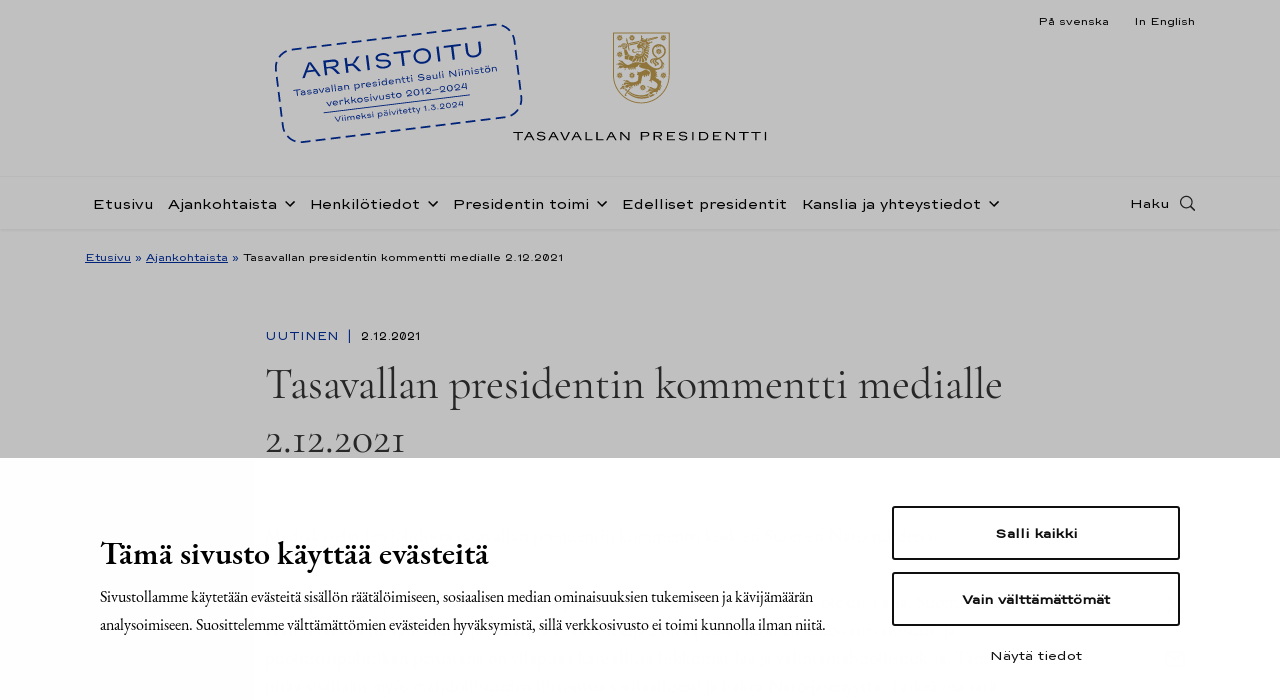

--- FILE ---
content_type: text/html
request_url: https://www.presidentti.fi/niinisto/uutinen/tasavallan-presidentin-kommentti-medialle-2-12-2021/
body_size: 14760
content:

<!doctype html>
<html lang="fi">
<head>
  <meta charset="utf-8">
  <meta http-equiv="x-ua-compatible" content="ie=edge">
  <meta name="viewport" content="width=device-width, initial-scale=1">
    <!-- cookiebot script start -->
 <script id="Cookiebot" src="https://consent.cookiebot.com/uc.js" data-culture="fi" data-cbid="b77a7c46-8843-4e3e-82af-3fbe586623d2" data-blockingmode="auto" type="text/javascript"></script>
  <!-- cookiebot script end -->
  <meta name='robots' content='index, follow, max-image-preview:large, max-snippet:-1, max-video-preview:-1' />
	<style>img:is([sizes="auto" i], [sizes^="auto," i]) { contain-intrinsic-size: 3000px 1500px }</style>
	<link rel="alternate" href="index.html" hreflang="fi" />
<link rel="alternate" href="../../sv/nyhet/republikens-presidents-kommentarer-till-medierna-den-2-december-2021/index.html" hreflang="sv" />
<link rel="alternate" href="../../en/news/comment-to-the-media-by-the-president-of-the-republic-of-finland-on-2-december-2021/index.html" hreflang="en" />

	<!-- This site is optimized with the Yoast SEO plugin v25.0 - https://yoast.com/wordpress/plugins/seo/ -->
	<title>Tasavallan presidentin kommentti medialle 2.12.2021 - Tasavallan presidentti Sauli Niinistö</title>
	<link rel="canonical" href="index.html" />
	<meta property="og:locale" content="fi_FI" />
	<meta property="og:locale:alternate" content="sv_SE" />
	<meta property="og:locale:alternate" content="en_US" />
	<meta property="og:type" content="article" />
	<meta property="og:title" content="Tasavallan presidentin kommentti medialle 2.12.2021 - Tasavallan presidentti Sauli Niinistö" />
	<meta property="og:description" content="Mediakyselyiden johdosta tasavallan presidentin kommentti koskien Suomen Nato-suhdetta: ”Venäjän kriittisyys Naton laajentumista ja sotilaallista toimintaa kohtaan ei ole uusi asia. Suomi katsoo Naton olevan turvallisuutta ja vakautta lisäävä tekijä Euroopassa...." />
	<meta property="og:url" content="https://www.presidentti.fi/niinisto/uutinen/tasavallan-presidentin-kommentti-medialle-2-12-2021/" />
	<meta property="og:site_name" content="Tasavallan presidentti Sauli Niinistö" />
	<meta property="article:published_time" content="2021-12-02T11:59:44+00:00" />
	<meta name="author" content="Riikka Hietajärvi" />
	<meta name="twitter:card" content="summary_large_image" />
	<!-- / Yoast SEO plugin. -->


<link rel='dns-prefetch' href='https://assets.juicer.io/' />
<link rel='dns-prefetch' href='https://maps.googleapis.com/' />
<style id='findkit-search-blocks-view-inline-css' type='text/css'>
body:not(.wp-admin) .wp-block-findkit-search-group{display:none}.wp-block-findkit-search-modal figure{margin:0}.wp-block-findkit-search-embed{--findkit-search-input-size:56px;display:block}input.wp-findkit-search-input{background-color:#f9f8f8;border:1px solid #000;border-radius:2rem;height:var(--findkit-search-input-size);padding-left:var(--findkit-search-input-size);padding-right:2rem;width:100%}.wp-findkit-input-wrap{position:relative}.wp-findkit-input-wrap:after{background-image:url([data-uri]);background-position:50%;background-repeat:no-repeat;bottom:0;content:"";display:block;pointer-events:none;position:absolute;top:0;width:var(--findkit-search-input-size)}

</style>
<link rel='stylesheet' id='valu-juicer-style-css' href='https://assets.juicer.io/embed.css' type='text/css' media='all' />
<link rel='stylesheet' id='sage/css-css' href='../../wp-content/themes/presidentti-niinisto/dist/styles/main.css' type='text/css' media='all' />
<script type='text/javascript' data-cookieconsent='ignore' data-cookieconsent='ignore' src="../../wp-includes/js/jquery/jquery.min.js" id="jquery-core-js"></script>
<script type='text/javascript' data-cookieconsent='ignore' data-cookieconsent='ignore' src="../../wp-includes/js/jquery/jquery-migrate.min.js" id="jquery-migrate-js"></script>
<script type='application/json' class='wordpress escaped' id='findkit'>{&quot;showInSearch&quot;:true,&quot;title&quot;:&quot;Tasavallan presidentin kommentti medialle 2.12.2021&quot;,&quot;created&quot;:&quot;2021-12-02T13:59:44+02:00&quot;,&quot;modified&quot;:&quot;2021-12-02T13:59:44+02:00&quot;,&quot;language&quot;:&quot;fi&quot;,&quot;tags&quot;:[&quot;wordpress&quot;,&quot;domain\/www.presidentti.fi\/wordpress&quot;,&quot;wp_blog_name\/tasavallan-presidentti-sauli-niinisto&quot;,&quot;domain\/www.presidentti.fi\/wp_blog_name\/tasavallan-presidentti-sauli-niinisto&quot;,&quot;public&quot;,&quot;wp_post_type\/post&quot;,&quot;domain\/www.presidentti.fi\/wp_post_type\/post&quot;,&quot;domain\/www.presidentti.fi\/wp_taxonomy\/category\/uutinen&quot;,&quot;wp_taxonomy\/category\/uutinen&quot;]}</script>		<style>
			#wp-admin-bar-findkit-adminbar a::before {
				content: "\f179";
				top: 2px;
			}
		</style>
		
<link rel="apple-touch-icon" sizes="180x180" href="../../wp-content/themes/presidentti-niinisto/dist/images/favicons/apple-touch-icon.png">
<link rel="icon" type="image/png" sizes="32x32" href="../../wp-content/themes/presidentti-niinisto/dist/images/favicons/favicon-32x32.png">
<link rel="icon" type="image/png" sizes="16x16" href="../../wp-content/themes/presidentti-niinisto/dist/images/favicons/favicon-16x16.png">
<link rel="manifest" href="../../wp-content/themes/presidentti-niinisto/dist/images/favicons/site.webmanifest">
<link rel="mask-icon" href="../../wp-content/themes/presidentti-niinisto/dist/images/favicons/safari-pinned-tab.svg" color="#bc9b6a">
<meta name="msapplication-TileColor" content="#bc9b6a">
<meta name="theme-color" content="#ffffff">
</head>
<body class="post-template-default single single-post postid-33198 single-format-standard tasavallan-presidentin-kommentti-medialle-2-12-2021">
<!--[if IE]>
<div class="alert alert-warning">
  Käytät &lt;strong&gt;vanhentunutta&lt;/strong&gt; selainta. Ole hyvä ja &lt;a href=&quot;http://browsehappy.com/&quot;&gt;päivitä
    selaimesi&lt;/a&gt; parantaaksesi käyttökokemusta.</div>
<![endif]-->
<header class="banner headroom" role="banner">
  <div class="lang-row-nav">
    <div class="container d-flex justify-content-end">
      <div class="language-selector">
        <ul>
          	<li class="lang-item lang-item-5 lang-item-sv lang-item-first"><a lang="sv-SE" hreflang="sv-SE" href="../../sv/nyhet/republikens-presidents-kommentarer-till-medierna-den-2-december-2021/index.html">På svenska</a></li>
	<li class="lang-item lang-item-9 lang-item-en"><a lang="en-US" hreflang="en-US" href="../../en/news/comment-to-the-media-by-the-president-of-the-republic-of-finland-on-2-december-2021/index.html">In English</a></li>
        </ul>
      </div>
    </div>
  </div>
  <div class="first-row-nav">
    <div
      class="container d-flex align-items-md-start align-items-center h-100">
      <div class="header-logo mr-auto ml-md-auto">
        <a class="sitename"
           href="../../index.html">
          <img class="logo d-none d-md-flex"
               src="../../wp-content/themes/presidentti-niinisto/dist/images/TP_tunnus_fi.svg"
               alt="Tasavallan presidentti Sauli Niinistö"
               title="Tasavallan presidentti Sauli Niinistö"/>
          <img class="logo mobile d-flex d-md-none"
               src="../../wp-content/themes/presidentti-niinisto/dist/images/TP_tunnus_mobile_fi.svg"
               alt="Tasavallan presidentti Sauli Niinistö"
               title="Tasavallan presidentti Sauli Niinistö"/>
        </a>
        <div class="archived-stamp-wrapper">
          <svg version="1.1" id="Layer_1" xmlns="http://www.w3.org/2000/svg" x="0" y="0" viewBox="0 0 280.3 115.1" xml:space="preserve"><style type="text/css">.st0{fill:#002ea2}.st1,.st2{fill:none;stroke:#002ea2;stroke-miterlimit:10}.st2{stroke-width:2;stroke-dasharray:10.9636,5.9801}</style><path class="st0" d="M48.3 32.7H39l-3 5.9h-2.8l8.9-16.7H45l9.2 16.7h-2.8l-3.1-5.9zm-1.1-2l-2.7-4.9c-.4-.7-.6-1.2-.8-1.6-.2-.4-.4-.8-.5-1.4 0 .2.1.5.1.7 0 .4-.1.7-.2 1s-.3.7-.5 1.2l-2.6 5h7.2zM76 38.6h-3.2l-3-3.9c-.8-1-1.5-1.8-2.1-2.3-.6-.5-1.2-.8-2-1-.7-.2-1.7-.3-2.9-.3h-1.3v7.4h-2.6V21.9h10.5c1.2 0 2.3.2 3.3.6.9.4 1.7 1 2.2 1.7s.8 1.5.8 2.4c0 .9-.2 1.7-.7 2.4-.5.7-1.2 1.2-2.1 1.6-.9.4-2 .6-3.3.6h-2.2c.8 0 1.5.1 2.1.3.5.2 1 .4 1.5.8s1 1 1.7 1.9l3.3 4.4zm-7.1-9.2c1.4 0 2.4-.2 3.1-.7.7-.5 1.1-1.2 1.1-2s-.4-1.4-1.1-1.8c-.7-.4-1.8-.6-3.1-.6h-7.4v5.2h7.4zm24.2.9c.5.4 1.1 1 1.7 1.8l5.2 6.5h-3.3L92.4 33c-.4-.5-.8-.9-1-1.1-.3-.2-.6-.4-1-.4s-.9-.1-1.6-.1h-3.3v7.3h-2.6V21.9h2.6v7.2h3.1c.8 0 1.4 0 1.8-.1.4-.1.7-.2 1-.4.3-.2.6-.6 1-1.1l4.3-5.6h3.2l-5.4 6.4c-.4.4-.8.8-1.1.9-.4.2-.8.3-1.4.3h-.6c.7.2 1.2.4 1.7.8zm13.9-8.4h2.6v16.7H107V21.9zm13.1 15.8c-1.5-.8-2.6-1.8-3.3-3.1l2.1-1c.8 1.1 1.7 1.9 2.8 2.4 1.1.5 2.6.8 4.4.8 1.2 0 2.1-.1 2.9-.4.8-.3 1.4-.6 1.8-1.1.4-.4.6-.9.6-1.4 0-.5-.1-.9-.4-1.2-.2-.4-.7-.7-1.3-.9-.6-.3-1.5-.4-2.6-.6l-3.5-.4c-2.1-.2-3.6-.7-4.6-1.4-1-.7-1.5-1.7-1.5-2.9 0-1 .3-1.8 1-2.6.7-.7 1.6-1.3 2.8-1.7 1.2-.4 2.5-.6 4-.6 1.9 0 3.5.3 4.9.9s2.5 1.6 3.3 2.9l-2.1.9c-.6-.8-1.3-1.5-2.4-1.9s-2.3-.6-3.8-.6c-1.2 0-2.2.1-3 .4-.8.2-1.4.6-1.7 1-.4.4-.5.8-.5 1.2 0 .6.3 1.1.9 1.5.6.4 1.5.7 2.8.8l3.5.4c2.4.3 4.1.8 5.2 1.6 1 .8 1.6 1.9 1.6 3.2 0 1-.4 1.9-1.1 2.6-.7.8-1.7 1.4-2.8 1.8-1.2.4-2.5.6-3.9.6-2.6 0-4.6-.4-6.1-1.2zm37.3-13.5h-8.5v14.4h-2.6V24.2h-8.1V22h19.2v2.2zm7.3 13.6c-1.5-.7-2.7-1.7-3.5-3S160 32 160 30.3c0-1.7.4-3.2 1.2-4.5.8-1.3 2-2.3 3.5-3.1 1.5-.7 3.2-1.1 5.1-1.1 1.9 0 3.6.4 5.1 1.1 1.5.7 2.7 1.7 3.5 3.1.8 1.3 1.2 2.8 1.2 4.5 0 1.7-.4 3.2-1.2 4.5s-2 2.3-3.5 3c-1.5.7-3.2 1.1-5.1 1.1-1.9 0-3.6-.3-5.1-1.1zm8.9-1.9c1.1-.5 1.9-1.3 2.5-2.2.6-1 .9-2.1.9-3.4 0-1.3-.3-2.4-.9-3.4s-1.4-1.7-2.5-2.2c-1.1-.5-2.4-.8-3.9-.8s-2.8.3-3.9.8-1.9 1.3-2.5 2.2c-.6 1-.9 2.1-.9 3.4 0 1.3.3 2.4.9 3.4.6 1 1.4 1.7 2.5 2.2 1.1.5 2.4.8 3.9.8s2.9-.3 3.9-.8zm13.1-14h2.6v16.7h-2.6V21.9zm27.4 2.3h-8.5v14.4H203V24.2h-8.1V22h19.2v2.2zm9 13.8c-1.3-.6-2.3-1.5-3-2.6-.7-1.1-1.1-2.4-1.1-3.9V22h2.6v9.5c0 1.1.2 2 .7 2.8.5.8 1.2 1.4 2 1.8.9.4 1.9.6 3.1.6 1.3 0 2.4-.2 3.4-.6 1-.4 1.7-1 2.2-1.8.5-.8.8-1.7.8-2.8V22h2.6v9.5c0 1.5-.4 2.8-1.1 3.9-.7 1.1-1.8 2-3.2 2.6-1.4.6-2.9.9-4.6.9-1.6 0-3.1-.3-4.4-.9zM29.7 51.3h-3.6v6.1H25v-6.1h-3.4v-.9h8.1v.9zm.8 6c-.3-.1-.6-.3-.8-.6-.2-.3-.3-.5-.3-.9 0-.3.1-.6.3-.8.2-.2.5-.4.8-.6.4-.1.8-.2 1.2-.2.6 0 1.1.1 1.4.3.3.2.6.4.6.8v-.8c0-.5-.2-.9-.5-1.1-.2-.3-.7-.4-1.4-.4-.3 0-.6.1-.9.2s-.5.3-.8.5l-.5-.7c.3-.2.6-.4 1-.6s.8-.2 1.2-.2c.9 0 1.6.2 2.1.5s.7.9.7 1.6v3.1h-.8v-.9c-.1.2-.1.4-.3.6-.1.2-.4.3-.7.4-.3.1-.7.1-1.2.1-.3-.1-.7-.1-1.1-.3zm2.4-.7c.3-.1.5-.2.7-.3.2-.1.2-.3.2-.4 0-.1-.1-.3-.2-.4-.1-.1-.4-.2-.7-.3-.3-.1-.6-.1-1-.1s-.7 0-.9.1c-.2.1-.4.2-.5.3-.1.1-.2.3-.2.4s.1.3.2.4.3.2.5.3c.2.1.5.1.9.1s.7 0 1-.1zm4.8.7c-.5-.2-.9-.5-1.2-.9l.7-.5c.4.5 1.1.8 2.1.8.3 0 .6 0 .9-.1l.6-.3c.2-.1.2-.2.2-.4 0-.1 0-.2-.1-.3-.1-.1-.2-.1-.4-.2s-.4-.1-.7-.1l-1.2-.1c-.6-.1-1.1-.2-1.4-.4s-.5-.5-.5-.9c0-.3.1-.6.3-.8.2-.2.5-.4.9-.6.4-.1.8-.2 1.2-.2.6 0 1.1.1 1.5.2.5.2.8.4 1.1.8l-.7.4c-.2-.2-.4-.4-.8-.5-.3-.1-.7-.2-1.1-.2-.3 0-.6 0-.8.1-.2.1-.4.2-.5.3s-.2.2-.2.4.1.3.2.4c.2.1.4.2.8.2l1.3.1c.7.1 1.2.2 1.4.4.3.2.4.5.4 1 0 .3-.1.6-.3.8-.2.2-.5.4-.9.6-.4.1-.8.2-1.2.2-.6 0-1.2 0-1.6-.2zm6.9 0c-.3-.1-.6-.3-.8-.6-.2-.3-.3-.5-.3-.9 0-.3.1-.6.3-.8.2-.2.5-.4.8-.6.4-.1.8-.2 1.2-.2.6 0 1.1.1 1.4.3.3.2.6.4.6.8v-.8c0-.5-.2-.9-.5-1.1-.3-.3-.8-.4-1.5-.4-.3 0-.6.1-.9.2s-.5.3-.8.5l-.4-.7c.3-.2.6-.4 1-.6s.8-.2 1.2-.2c.9 0 1.6.2 2.1.5s.7.9.7 1.6v3.1h-.8v-.9c-.1.2-.1.4-.3.6-.1.2-.4.3-.7.4-.3.1-.7.1-1.2.1-.3-.1-.7-.1-1.1-.3zm2.4-.7c.3-.1.5-.2.7-.3.2-.1.2-.3.2-.4 0-.1-.1-.3-.2-.4-.1-.1-.4-.2-.7-.3-.3-.1-.6-.1-1-.1s-.7 0-.9.1c-.2.1-.4.2-.5.3-.1.1-.2.3-.2.4s.1.3.2.4.3.2.5.3c.2.1.5.1.9.1s.7 0 1-.1zm2.8-4.3h1.1l1.6 3.3c.1.3.2.5.3.7.1.2.2.4.3.7v-.2c0-.1 0-.3.1-.4.1-.2.2-.4.3-.8l1.6-3.3h1.1l-2.6 5.1h-1.2l-2.6-5.1zm8.3 5c-.3-.1-.6-.3-.8-.6-.2-.3-.3-.5-.3-.9 0-.3.1-.6.3-.8.2-.2.5-.4.8-.6.4-.1.8-.2 1.2-.2.6 0 1.1.1 1.4.3.3.2.6.4.6.8v-.8c0-.5-.2-.9-.5-1.1-.3-.3-.8-.4-1.5-.4-.3 0-.6.1-.9.2s-.5.3-.8.5l-.4-.7c.3-.2.6-.4 1-.6s.8-.2 1.2-.2c.9 0 1.6.2 2.1.5s.7.9.7 1.6v3.1h-.8v-.9c-.1.2-.1.4-.3.6-.1.2-.4.3-.7.4-.3.1-.7.1-1.2.1-.3-.1-.7-.1-1.1-.3zm2.5-.7c.3-.1.5-.2.7-.3.2-.1.2-.3.2-.4 0-.1-.1-.3-.2-.4-.1-.1-.4-.2-.7-.3-.3-.1-.6-.1-1-.1s-.7 0-.9.1c-.2.1-.4.2-.5.3-.2.1-.2.2-.2.4s.1.3.2.4.3.2.5.3c.2.1.5.1.9.1s.7 0 1-.1zm4-6.7h1v7.5h-1v-7.5zm3.4 0h1v7.5h-1v-7.5zm4.3 7.4c-.3-.1-.6-.3-.8-.6-.2-.3-.3-.5-.3-.9 0-.3.1-.6.3-.8.2-.2.5-.4.8-.6.4-.1.8-.2 1.2-.2.6 0 1.1.1 1.4.3.3.2.6.4.6.8v-.8c0-.5-.2-.9-.5-1.1-.3-.3-.8-.4-1.5-.4-.3 0-.6.1-.9.2s-.5.3-.8.5l-.4-.7c.3-.2.6-.4 1-.6s.8-.2 1.2-.2c.9 0 1.6.2 2.1.5s.7.9.7 1.6v3.1h-.8v-.9c-.1.2-.1.4-.3.6-.1.2-.4.3-.7.4-.3.1-.7.1-1.2.1-.4-.1-.8-.1-1.1-.3zm2.4-.7c.3-.1.5-.2.7-.3.2-.1.2-.3.2-.4 0-.1-.1-.3-.2-.4-.1-.1-.4-.2-.7-.3-.3-.1-.6-.1-1-.1s-.7 0-.9.1c-.2.1-.4.2-.5.3-.1.1-.2.3-.2.4s.1.3.2.4.3.2.5.3c.2.1.5.1.9.1s.7 0 1-.1zm8.2-4.2c.4.2.6.4.8.7s.3.7.3 1.1v3.1h-1v-3.1c0-.2-.1-.4-.2-.6s-.3-.3-.6-.5-.5-.2-.9-.2-.8.1-1.1.3c-.3.2-.5.6-.5 1.1v2.9h-1v-5.1h1v1.2c.1-.5.3-.8.6-1 .3-.2.7-.3 1.3-.3.5.2.9.3 1.3.4zm11.9.1c.4.2.8.5 1 1s.4.9.4 1.4c0 .5-.1 1-.4 1.4-.2.4-.6.7-1 .9-.4.2-.9.3-1.4.3-.6 0-1.1-.1-1.5-.4-.4-.2-.6-.6-.7-1.2v3.8h-1v-7.5h1v1.6c.1-.5.3-.9.7-1.2.4-.2.9-.4 1.5-.4.5 0 1 .1 1.4.3zm-3.2 1.1c-.4.3-.5.8-.5 1.3 0 .6.2 1 .5 1.3.3.3.8.4 1.5.4s1.2-.2 1.5-.5c.3-.3.5-.8.5-1.3s-.2-.9-.5-1.3-.8-.5-1.5-.5c-.6.1-1.1.2-1.5.6zm11-.9l-.6.8c-.1-.1-.3-.2-.5-.3-.2-.1-.5-.1-.7-.1-.4 0-.8.1-1.1.3-.3.2-.5.6-.5 1v2.9h-1v-5.1h1v1.2c.1-.5.3-.8.6-1 .3-.2.7-.3 1.3-.3.6.1 1.1.3 1.5.6zm6.2 2.6H104c.1.4.4.8.7 1s.8.4 1.3.4c.4 0 .7-.1 1-.2s.5-.3.7-.5l.7.5c-.2.3-.6.6-1 .7-.4.2-.9.3-1.4.3-.6 0-1.1-.1-1.5-.3-.5-.2-.8-.5-1.1-.9s-.4-.9-.4-1.4c0-.5.1-1 .4-1.4.3-.4.6-.7 1-1 .4-.2.9-.3 1.5-.3.5 0 1 .1 1.5.3.4.2.8.5 1 .9.3.4.4.8.4 1.3.1.3.1.4 0 .6zm-4.1-1.9c-.4.3-.6.6-.7 1.1h4.1c-.1-.5-.3-.8-.7-1.1s-.9-.4-1.4-.4c-.5 0-1 .2-1.3.4zm6.9 3.9c-.5-.2-.9-.5-1.2-.9l.7-.5c.4.5 1.1.8 2.1.8.3 0 .6 0 .9-.1l.6-.3c.2-.1.2-.2.2-.4 0-.1 0-.2-.1-.3-.1-.1-.2-.1-.4-.2s-.4-.1-.7-.1l-1.2-.1c-.6-.1-1.1-.2-1.4-.4s-.5-.5-.5-.9c0-.3.1-.6.3-.8.2-.2.5-.4.9-.6.4-.1.8-.2 1.2-.2.6 0 1.1.1 1.5.2.5.2.8.4 1.1.8l-.7.5c-.2-.2-.4-.4-.8-.5-.3-.1-.7-.2-1.1-.2-.3 0-.6 0-.8.1-.2.1-.4.2-.5.3s-.2.2-.2.4.1.3.2.4c.2.1.4.2.8.2l1.3.1c.7.1 1.2.2 1.4.4.3.2.4.5.4 1 0 .3-.1.6-.3.8-.2.2-.5.4-.9.6-.4.1-.8.2-1.2.2-.5-.1-1.1-.1-1.6-.3zm6.2-6.3c-.1-.1-.2-.3-.2-.5s.1-.4.2-.5c.1-.1.3-.2.5-.2s.4.1.5.2c.1.1.2.3.2.5s-.1.4-.2.5c-.1.1-.3.2-.5.2-.2-.1-.3-.1-.5-.2zm0 6.4v-5.1h1v5.1h-1zm4.4-.2c-.4-.2-.8-.5-1-1-.2-.4-.4-.9-.4-1.4 0-.5.1-1 .4-1.4.2-.4.6-.7 1-.9.4-.2.9-.3 1.4-.3.6 0 1.1.1 1.5.4.4.2.6.6.7 1.2V50h1v7.5h-1V56c-.1.5-.3.9-.7 1.2-.4.2-.9.4-1.5.4-.5-.1-.9-.2-1.4-.4zm3.2-1c.4-.3.5-.8.5-1.3 0-.6-.2-1-.5-1.3-.3-.3-.8-.4-1.5-.4s-1.2.2-1.5.5c-.3.3-.5.8-.5 1.3s.2.9.5 1.3.8.5 1.5.5c.6-.2 1.1-.3 1.5-.6zm9.3-.9h-4.9c.1.4.4.8.7 1s.8.4 1.3.4c.4 0 .7-.1 1-.2s.5-.3.7-.5l.7.5c-.2.3-.6.6-1 .7-.4.2-.9.3-1.4.3-.6 0-1.1-.1-1.5-.3-.5-.2-.8-.5-1.1-.9s-.4-.9-.4-1.4c0-.5.1-1 .4-1.4.3-.4.6-.7 1-1 .4-.2.9-.3 1.5-.3.5 0 1 .1 1.5.3.4.2.8.5 1 .9.3.4.4.8.4 1.3.2.3.2.4.1.6zm-4.1-1.9c-.4.3-.6.6-.7 1.1h4.1c-.1-.5-.3-.8-.7-1.1s-.8-.4-1.3-.4c-.6 0-1.1.2-1.4.4zm10.4-1c.4.2.6.4.8.7s.3.7.3 1.1v3.1h-1v-3.1c0-.2-.1-.4-.2-.6s-.3-.3-.6-.5-.5-.2-.9-.2-.8.1-1.1.3c-.3.2-.5.6-.5 1.1v2.9h-1v-5.1h1v1.2c.1-.5.3-.8.6-1 .3-.2.7-.3 1.3-.3.5.2.9.3 1.3.4zm4.1 4.6c-.3-.2-.5-.6-.5-1.1v-2.7h-1.4v-.8h2.1c-.2 0-.4 0-.5-.1-.1-.1-.2-.2-.2-.3v-1.6h.9v2h2.1v.8h-2.1v2.6c0 .3.1.5.3.6.2.1.5.2.8.2.2 0 .4 0 .7-.1l.3.7c-.2.1-.4.2-.6.2s-.4.1-.6.1c-.5-.1-1-.2-1.3-.5zm5.2 0c-.3-.2-.5-.6-.5-1.1v-2.7h-1.4v-.8h2.1c-.2 0-.4 0-.5-.1-.1-.1-.2-.2-.2-.3v-1.6h.9v2h2.1v.8h-2.1v2.6c0 .3.1.5.3.6.2.1.5.2.8.2.2 0 .4 0 .7-.1l.3.7c-.2.1-.4.2-.6.2s-.4.1-.6.1c-.5-.1-1-.2-1.3-.5zm4.2-6c-.1-.1-.2-.3-.2-.5s.1-.4.2-.5c.1-.1.3-.2.5-.2s.4.1.5.2c.1.1.2.3.2.5s-.1.4-.2.5c-.1.1-.3.2-.5.2-.2-.1-.4-.1-.5-.2zm0 6.4v-5.1h1v5.1h-1zm8.7-.4c-.6-.3-1.1-.8-1.4-1.3l.9-.4c.3.5.7.8 1.2 1 .5.2 1.1.3 1.8.3.5 0 .9-.1 1.2-.2.3-.1.6-.3.8-.5.2-.2.2-.4.2-.6 0-.2 0-.4-.1-.5-.1-.1-.3-.3-.5-.4-.3-.1-.6-.2-1.1-.2l-1.5-.2c-.9-.1-1.5-.3-1.9-.6-.4-.3-.6-.7-.6-1.2 0-.4.1-.8.4-1.1.3-.3.7-.6 1.2-.7.5-.2 1.1-.3 1.7-.3.8 0 1.5.1 2.1.4.6.3 1.1.7 1.4 1.2l-.9.4c-.2-.4-.6-.6-1-.8-.4-.2-1-.3-1.6-.3-.5 0-.9.1-1.3.2-.3.1-.6.2-.7.4-.2.2-.2.3-.2.5s.1.4.4.6c.2.2.6.3 1.2.3l1.5.2c1 .1 1.7.3 2.2.7.4.3.7.8.7 1.4 0 .4-.1.8-.4 1.1s-.7.6-1.2.8-1 .3-1.6.3c-1.5 0-2.3-.1-2.9-.5zm9.1.3c-.3-.1-.6-.3-.8-.6-.2-.3-.3-.5-.3-.9 0-.3.1-.6.3-.8.2-.2.5-.4.8-.6.4-.1.8-.2 1.2-.2.6 0 1.1.1 1.4.3.3.2.6.4.6.8v-.8c0-.5-.2-.9-.5-1.1-.3-.3-.8-.4-1.5-.4-.3 0-.6.1-.9.2s-.5.3-.8.5l-.5-.6c.3-.2.6-.4 1-.6s.8-.2 1.2-.2c.9 0 1.6.2 2.1.5s.7.9.7 1.6v3.1h-.8v-.9c-.1.2-.1.4-.3.6-.1.2-.4.3-.7.4-.3.1-.7.1-1.2.1-.3-.2-.7-.2-1-.4zm2.4-.7c.3-.1.5-.2.7-.3.2-.1.2-.3.2-.4 0-.1-.1-.3-.2-.4-.1-.1-.4-.2-.7-.3-.3-.1-.6-.1-1-.1s-.7 0-.9.1c-.2.1-.4.2-.5.3-.1.1-.2.3-.2.4s.1.3.2.4.3.2.5.3c.2.1.5.1.9.1s.7 0 1-.1zm9-4.3v5.1h-1v-1.2c-.1.5-.2.8-.5 1-.3.2-.7.3-1.3.3-.5 0-.9-.1-1.2-.2-.3-.2-.6-.4-.8-.7s-.3-.7-.3-1.1v-3.1h1v3.1c0 .2.1.4.2.6s.3.3.5.5c.2.1.5.2.8.2.4 0 .8-.1 1.1-.3.3-.2.5-.6.5-1.1v-2.9h1zm2.4-2.4h1v7.5h-1v-7.5zm3.5 1.1c-.1-.1-.2-.3-.2-.5s.1-.4.2-.5c.1-.1.3-.2.5-.2s.4.1.5.2c.1.1.2.3.2.5s-.1.4-.2.5c-.1.1-.3.2-.5.2-.2-.1-.4-.1-.5-.2zm0 6.4v-5.1h1v5.1h-1zm7.9-7h1.1l5.9 6.1c-.1-.2-.2-.4-.2-.5s-.1-.4-.1-.6v-4.9h1v7H204l-5.9-6.1c.1.1.2.3.3.5.1.2.1.4.1.6v5h-1v-7.1zm10.7.6c-.1-.1-.2-.3-.2-.5s.1-.4.2-.5c.1-.1.3-.2.5-.2s.4.1.5.2c.1.1.2.3.2.5s-.1.4-.2.5c-.1.1-.3.2-.5.2-.2-.1-.4-.1-.5-.2zm-.1 6.4v-5.1h1v5.1h-1zm3.5-6.4c-.1-.1-.2-.3-.2-.5s.1-.4.2-.5c.1-.1.3-.2.5-.2s.4.1.5.2c.1.1.2.3.2.5s-.1.4-.2.5c-.1.1-.3.2-.5.2-.2-.1-.3-.1-.5-.2zm0 6.4v-5.1h1v5.1h-1zm7.6-5c.4.2.6.4.8.7s.3.7.3 1.1v3.1h-1v-3.1c0-.2-.1-.4-.2-.6s-.3-.3-.6-.5-.5-.2-.9-.2-.8.1-1.1.3c-.3.2-.5.6-.5 1.1v2.9h-1v-5.1h1v1.2c.1-.5.3-.8.6-1 .3-.2.7-.3 1.3-.3.5.2.9.3 1.3.4zm3.5-1.4c-.1-.1-.2-.3-.2-.5s.1-.4.2-.5c.1-.1.3-.2.5-.2s.4.1.5.2c.1.1.2.3.2.5s-.1.4-.2.5c-.1.1-.3.2-.5.2-.3-.1-.4-.1-.5-.2zm-.1 6.4v-5.1h1v5.1h-1zm4.2-.1c-.5-.2-.9-.5-1.2-.9l.7-.5c.4.5 1.1.8 2.1.8.3 0 .6 0 .9-.1l.6-.3c.2-.1.2-.2.2-.4 0-.1 0-.2-.1-.3-.1-.1-.2-.1-.4-.2s-.4-.1-.7-.1l-1.2-.1c-.6-.1-1.1-.2-1.4-.4s-.5-.5-.5-.9c0-.3.1-.6.3-.8.2-.2.5-.4.9-.6.4-.1.8-.2 1.2-.2.6 0 1.1.1 1.5.2.5.2.8.4 1.1.8l-.7.5c-.2-.2-.4-.4-.8-.5-.3-.1-.7-.2-1.1-.2-.3 0-.6 0-.8.1-.2.1-.4.2-.5.3s-.2.2-.2.4.1.3.2.4c.2.1.4.2.8.2l1.3.1c.7.1 1.2.2 1.4.4.3.2.4.5.4 1 0 .3-.1.6-.3.8-.2.2-.5.4-.9.6-.4.1-.8.2-1.2.2-.6-.1-1.1-.1-1.6-.3zm6.9-.3c-.3-.2-.5-.6-.5-1.1v-2.7h-1.4v-.8h2.1c-.2 0-.4 0-.5-.1-.1-.1-.2-.2-.2-.3v-1.6h.9v2h2.1v.8h-2.1v2.6c0 .3.1.5.3.6.2.1.5.2.8.2.2 0 .4 0 .7-.1l.3.7c-.2.1-.4.2-.6.2s-.4.1-.6.1c-.6-.1-1-.2-1.3-.5zm5.3.2c-.5-.2-.8-.6-1.1-1-.3-.4-.4-.9-.4-1.4 0-.5.1-1 .4-1.4.3-.4.6-.7 1.1-1 .5-.2 1-.3 1.6-.3.6 0 1.1.1 1.6.3s.8.6 1.1 1c.3.4.4.9.4 1.4 0 .5-.1 1-.4 1.4-.3.4-.6.7-1.1 1s-1 .3-1.6.3c-.7 0-1.2-.1-1.6-.3zm2.6-.8c.3-.1.5-.3.7-.6.2-.3.2-.6.2-.9s-.1-.7-.2-.9c-.2-.3-.4-.5-.7-.6-.3-.1-.7-.2-1.1-.2-.4 0-.8.1-1.1.2s-.5.4-.7.6-.2.6-.2.9.1.7.2.9.4.5.7.6c.3.1.7.2 1.1.2.4 0 .8 0 1.1-.2zm-2.8-5.4c-.1-.1-.2-.3-.2-.5s.1-.4.2-.5c.1-.1.3-.2.5-.2s.4.1.5.2c.1.1.2.3.2.5s-.1.4-.2.5c-.1.1-.3.2-.5.2-.3-.1-.4-.1-.5-.2zm2.5 0c-.1-.1-.2-.3-.2-.5s.1-.4.2-.5c.1-.1.3-.2.5-.2s.4.1.5.2c.1.1.2.3.2.5s-.1.4-.2.5c-.1.1-.3.2-.5.2-.2-.1-.4-.1-.5-.2zm8.4 1.4c.4.2.6.4.8.7s.3.7.3 1.1v3.1h-1v-3.1c0-.2-.1-.4-.2-.6s-.3-.3-.6-.5-.5-.2-.9-.2-.8.1-1.1.3c-.3.2-.5.6-.5 1.1v2.9h-1v-5.1h1v1.2c.1-.5.3-.8.6-1 .3-.2.7-.3 1.3-.3.5.2 1 .3 1.3.4zM56.5 68.1h1.1l1.6 3.3c.1.3.2.5.3.7.1.2.2.4.3.7v-.2c0-.1 0-.3.1-.4.1-.2.2-.4.3-.8l1.6-3.3h1.1l-2.6 5.1h-1.2l-2.6-5.1zm13 2.9h-4.9c.1.4.4.8.7 1s.8.4 1.3.4c.4 0 .7-.1 1-.2s.5-.3.7-.5l.7.5c-.2.3-.6.6-1 .7-.4.2-.9.3-1.4.3-.6 0-1.1-.1-1.5-.3-.5-.2-.8-.5-1.1-.9s-.4-.9-.4-1.4c0-.5.1-1 .4-1.4.3-.4.6-.7 1-1 .4-.2.9-.3 1.5-.3.5 0 1 .1 1.5.3.4.2.8.5 1 .9.3.4.4.8.4 1.3.1.3.1.5.1.6zm-4.2-1.8c-.4.3-.6.6-.7 1.1h4.1c-.1-.5-.3-.8-.7-1.1s-.8-.4-1.3-.4c-.6 0-1.1.1-1.4.4zm10.6-.7l-.6.8c-.1-.2-.3-.3-.5-.3-.2-.1-.5-.1-.7-.1-.4 0-.8.1-1.1.3-.3.2-.5.6-.5 1v2.9h-1V68h1v1.2c.1-.5.3-.8.6-1 .3-.2.7-.3 1.3-.3.7 0 1.2.2 1.5.6zm7.3 4.7h-1.3l-1.3-1.8-.5-.5c-.2-.1-.4-.1-.7-.1h-1v2.4h-1v-7.5h1v4.2h1c.2 0 .3 0 .5-.1.1 0 .2-.1.3-.2s.3-.3.4-.5l.8-1h1.3l-1.2 1.4c-.2.2-.3.3-.5.4s-.4.1-.6.1h-.3c.2 0 .4.1.5.2.1.1.3.2.4.3.1.1.3.3.5.6l1.7 2.1zm7.4 0h-1.3L88 71.4l-.5-.5c-.2-.1-.4-.1-.7-.1h-1v2.4h-1v-7.5h1v4.2h1c.2 0 .3 0 .5-.1.1 0 .2-.1.3-.2s.3-.3.4-.5l.8-1H90l-1.2 1.4c-.2.2-.3.3-.5.4s-.3.1-.5.1h-.3c.2 0 .4.1.5.2.1.1.3.2.4.3.1.1.3.3.5.6l1.7 2.1zm2.2-.2c-.5-.2-.8-.6-1.1-1-.3-.4-.4-.9-.4-1.4 0-.5.1-1 .4-1.4.3-.4.6-.7 1.1-1 .5-.2 1-.3 1.6-.3.6 0 1.1.1 1.6.3s.8.6 1.1 1c.3.4.4.9.4 1.4 0 .5-.1 1-.4 1.4-.3.4-.6.7-1.1 1s-1 .3-1.6.3c-.6 0-1.1-.1-1.6-.3zm2.7-.8c.3-.1.5-.3.7-.6.2-.3.2-.6.2-.9s-.1-.7-.2-.9c-.2-.3-.4-.5-.7-.6-.3-.1-.7-.2-1.1-.2-.4 0-.8.1-1.1.2s-.5.4-.7.6-.2.6-.2.9.1.7.2.9.4.5.7.6c.3.1.7.2 1.1.2.4 0 .8-.1 1.1-.2zm4.7.8c-.5-.2-.9-.5-1.2-.9l.7-.5c.4.5 1.1.8 2.1.8.3 0 .6 0 .9-.1l.6-.3c.2-.1.2-.2.2-.4 0-.1 0-.2-.1-.3-.1-.1-.2-.1-.4-.2s-.4-.1-.7-.1l-1.2-.1c-.6-.1-1.1-.2-1.4-.4s-.5-.5-.5-.9c0-.3.1-.6.3-.8.2-.2.5-.4.9-.6.4-.1.8-.2 1.2-.2.6 0 1.1.1 1.5.2.5.2.8.4 1.1.8l-.7.5c-.2-.2-.4-.4-.8-.5-.3-.1-.7-.2-1.1-.2-.3 0-.6 0-.8.1-.2.1-.4.2-.5.3s-.2.2-.2.4.1.3.2.4c.2.1.4.2.8.2l1.3.1c.7.1 1.2.2 1.4.4.3.2.4.5.4 1 0 .3-.1.6-.3.8-.2.2-.5.4-.9.6-.4.1-.8.2-1.2.2-.5 0-1.1-.1-1.6-.3zm6.2-6.3c-.1-.1-.2-.3-.2-.5s.1-.4.2-.5c.1-.1.3-.2.5-.2s.4.1.5.2c.1.1.2.3.2.5s-.1.4-.2.5c-.1.1-.3.2-.5.2s-.4-.1-.5-.2zm0 6.5v-5.1h1v5.1h-1zm2.3-5.1h1.1l1.6 3.3c.1.3.2.5.3.7.1.2.2.4.3.7v-.2c0-.1 0-.3.1-.4.1-.2.2-.4.3-.8l1.6-3.3h1.1l-2.6 5.1h-1.2l-2.6-5.1zm12.7 0v5.1h-1V72c-.1.5-.2.8-.5 1-.3.2-.7.3-1.3.3-.5 0-.9-.1-1.2-.2-.3-.2-.6-.4-.8-.7s-.3-.7-.3-1.1v-3.1h1v3.1c0 .2.1.4.2.6s.3.3.5.5c.2.1.5.2.8.2.4 0 .8-.1 1.1-.3.3-.2.5-.6.5-1.1v-2.9h1zm3.1 4.9c-.5-.2-.9-.5-1.2-.9l.7-.5c.4.5 1.1.8 2.1.8.3 0 .6 0 .9-.1l.6-.3c.2-.1.2-.2.2-.4 0-.1 0-.2-.1-.3-.1-.1-.2-.1-.4-.2s-.4-.1-.7-.1l-1.2-.1c-.6-.1-1.1-.2-1.4-.4s-.5-.5-.5-.9c0-.3.1-.6.3-.8.2-.2.5-.4.9-.6.4-.1.8-.2 1.2-.2.6 0 1.1.1 1.5.2.5.2.8.4 1.1.8l-.7.5c-.2-.2-.4-.4-.8-.5-.3-.1-.7-.2-1.1-.2-.3 0-.6 0-.8.1-.2.1-.4.2-.5.3s-.2.2-.2.4.1.3.2.4c.2.1.4.2.8.2l1.3.1c.7.1 1.2.2 1.4.4.3.2.4.5.4 1 0 .3-.1.6-.3.8-.2.2-.5.4-.9.6-.4.1-.8.2-1.2.2-.5 0-1.1-.1-1.6-.3zm6.9-.2c-.3-.2-.5-.6-.5-1.1V69h-1.4v-.8h2.1c-.2 0-.4 0-.5-.1-.1-.1-.2-.2-.2-.3v-1.6h.9v2h2.1v.8h-2.1v2.6c0 .3.1.5.3.6.2.1.5.2.8.2.2 0 .4 0 .7-.1l.3.7c-.2.1-.4.2-.6.2s-.4.1-.6.1c-.5-.1-.9-.3-1.3-.5zm5.3.2c-.5-.2-.8-.6-1.1-1-.3-.4-.4-.9-.4-1.4 0-.5.1-1 .4-1.4.3-.4.6-.7 1.1-1 .5-.2 1-.3 1.6-.3.6 0 1.1.1 1.6.3s.8.6 1.1 1c.3.4.4.9.4 1.4 0 .5-.1 1-.4 1.4-.3.4-.6.7-1.1 1s-1 .3-1.6.3c-.6 0-1.1-.1-1.6-.3zm2.7-.8c.3-.1.5-.3.7-.6.2-.3.2-.6.2-.9s-.1-.7-.2-.9c-.2-.3-.4-.5-.7-.6-.3-.1-.7-.2-1.1-.2-.4 0-.8.1-1.1.2s-.5.4-.7.6-.2.6-.2.9.1.7.2.9.4.5.7.6c.3.1.7.2 1.1.2.4 0 .8-.1 1.1-.2zm9.5-5c-.3.1-.5.3-.7.6-.2.2-.2.5-.2.8 0 .2 0 .4.1.6s.2.3.3.4l-.8.5c-.2-.2-.3-.4-.4-.6-.1-.2-.2-.5-.2-.8 0-.5.1-.9.4-1.3s.6-.7 1.1-.9c.5-.2 1-.3 1.5-.3.6 0 1.1.1 1.6.3.5.2.8.5 1.1.9s.4.8.4 1.3-.1.9-.3 1.2c-.2.4-.6.7-1.1 1-.5.3-1.2.7-2.1 1-.3.1-.5.2-.8.2-.3.1-.6.1-1 .1h5.3v.9h-5.7V72l1.9-.8c.7-.3 1.3-.6 1.7-.8.4-.2.7-.4.9-.7.2-.3.3-.6.3-.9 0-.4-.1-.7-.3-.9s-.4-.5-.7-.6c-.3-.1-.7-.2-1.1-.2-.5-.1-.9-.1-1.2.1zm7.7 5.6c-.5-.3-.9-.8-1.1-1.3-.2-.5-.4-1.2-.4-1.8 0-.7.1-1.3.4-1.8.2-.5.6-1 1.1-1.3.5-.3 1.1-.5 1.8-.5s1.3.2 1.8.5.8.8 1.1 1.3c.2.5.4 1.2.4 1.8 0 .7-.1 1.3-.4 1.8-.2.5-.6 1-1.1 1.3-.5.3-1.1.5-1.8.5s-1.3-.2-1.8-.5zm3-.8c.3-.2.6-.6.7-1 .2-.4.2-.9.2-1.4 0-.5-.1-1-.2-1.4-.1-.4-.4-.7-.7-1-.3-.2-.7-.4-1.2-.4s-.9.1-1.2.4c-.3.2-.6.6-.7 1-.2.4-.2.9-.2 1.4 0 .5.1.9.2 1.4.2.4.4.7.7 1 .3.2.7.4 1.2.4s.9-.2 1.2-.4zm5.5-3.2c0-.3 0-.6.1-.9.1-.3.2-.6.3-1-.2.5-.5.9-.8 1.2-.3.3-.8.5-1.4.5v-1c.5-.1 1-.2 1.5-.6.5-.3 1-.7 1.3-1.1v7.3h-1v-4.4zm5.5-1.6c-.3.1-.5.3-.7.6-.2.2-.2.5-.2.8 0 .2 0 .4.1.6s.2.3.3.4l-.8.5c-.2-.2-.3-.4-.4-.6-.1-.2-.2-.5-.2-.8 0-.5.1-.9.4-1.3s.6-.7 1.1-.9c.5-.2 1-.3 1.5-.3.6 0 1.1.1 1.6.3.5.2.8.5 1.1.9s.4.8.4 1.3-.1.9-.3 1.2c-.2.4-.6.7-1.1 1-.5.3-1.2.7-2.1 1-.3.1-.5.2-.8.2-.3.1-.6.1-1 .1h5.3v.9H169V72l1.9-.8c.7-.3 1.3-.6 1.7-.8.4-.2.7-.4.9-.7.2-.3.3-.6.3-.9 0-.4-.1-.7-.3-.9s-.4-.5-.7-.6c-.3-.1-.7-.2-1.1-.2-.4-.1-.8-.1-1.1.1zm5.6 2h7.1v.8h-7.1v-.8zm10.4-2c-.3.1-.5.3-.7.6-.2.2-.2.5-.2.8 0 .2 0 .4.1.6s.2.3.3.4l-.8.5c-.2-.2-.3-.4-.4-.6-.1-.2-.2-.5-.2-.8 0-.5.1-.9.4-1.3s.6-.7 1.1-.9c.5-.2 1-.3 1.5-.3.6 0 1.1.1 1.6.3.5.2.8.5 1.1.9s.4.8.4 1.3-.1.9-.3 1.2c-.2.4-.6.7-1.1 1-.5.3-1.2.7-2.1 1-.3.1-.5.2-.8.2-.3.1-.6.1-1 .1h5.3v.9h-5.7V72l1.9-.8c.7-.3 1.3-.6 1.7-.8.4-.2.7-.4.9-.7.2-.3.3-.6.3-.9 0-.4-.1-.7-.3-.9s-.4-.5-.7-.6c-.3-.1-.7-.2-1.1-.2-.6-.1-.9-.1-1.2.1zm7.6 5.6c-.5-.3-.9-.8-1.1-1.3-.2-.5-.4-1.2-.4-1.8 0-.7.1-1.3.4-1.8.2-.5.6-1 1.1-1.3.5-.3 1.1-.5 1.8-.5s1.3.2 1.8.5.8.8 1.1 1.3c.2.5.4 1.2.4 1.8 0 .7-.1 1.3-.4 1.8-.2.5-.6 1-1.1 1.3-.5.3-1.1.5-1.8.5s-1.3-.2-1.8-.5zm3-.8c.3-.2.6-.6.7-1 .2-.4.2-.9.2-1.4 0-.5-.1-1-.2-1.4-.1-.4-.4-.7-.7-1-.3-.2-.7-.4-1.2-.4s-.9.1-1.2.4c-.3.2-.6.6-.7 1-.2.4-.2.9-.2 1.4 0 .5.1.9.2 1.4.2.4.4.7.7 1 .3.2.7.4 1.2.4s.9-.2 1.2-.4zm6-4.8c-.3.1-.5.3-.7.6-.2.2-.2.5-.2.8 0 .2 0 .4.1.6s.2.3.3.4l-.8.5c-.2-.2-.3-.4-.4-.6-.1-.2-.2-.5-.2-.8 0-.5.1-.9.4-1.3s.6-.7 1.1-.9c.5-.2 1-.3 1.5-.3.6 0 1.1.1 1.6.3.5.2.8.5 1.1.9s.4.8.4 1.3-.1.9-.3 1.2c-.2.4-.6.7-1.1 1-.5.3-1.2.7-2.1 1-.3.1-.5.2-.8.2-.3.1-.6.1-1 .1h5.3v.9h-5.7V72l1.9-.8c.7-.3 1.3-.6 1.7-.8.4-.2.7-.4.9-.7.2-.3.3-.6.3-.9 0-.4-.1-.7-.3-.9s-.4-.5-.7-.6c-.3-.1-.7-.2-1.1-.2-.6-.1-.9-.1-1.2.1zm10.8 4.1h-4.9v-.9c.3-.4.6-.8.9-1.3s.6-1 .8-1.5c.2-.5.4-1 .5-1.5h1.1c-.2.7-.5 1.4-.8 2.1-.3.6-.6 1.2-.9 1.7-.1.2-.3.4-.5.4-.2.1-.4.1-.7.1h4.4v-4.3h1.1v7h-1v-1.8zM63.7 85.6h1l2.2 4.5.3.6c.1.2.1.3.2.5V91c0-.1 0-.3.1-.4 0-.1.1-.3.2-.5l2.1-4.5h1l-2.9 5.9h-1.2l-3-5.9zm8.4.5c-.1-.1-.1-.2-.1-.4s0-.3.1-.4c.1-.1.2-.1.4-.1s.3 0 .4.1c.1.1.1.2.1.4s0 .3-.1.4c-.1.1-.2.1-.4.1s-.3 0-.4-.1zm0 5.4v-4.3h.9v4.3h-.9zm2.9-5.4c-.1-.1-.1-.2-.1-.4s0-.3.1-.4c.1-.1.2-.1.4-.1s.3 0 .4.1c.1.1.1.2.1.4s0 .3-.1.4c-.1.1-.2.1-.4.1-.1 0-.3 0-.4-.1zm0 5.4v-4.3h.9v4.3H75zm10-4.2c.3.1.6.3.7.6.2.3.2.6.2 1v2.6H85V89c0-.2-.1-.4-.2-.5-.1-.2-.3-.3-.5-.4-.2-.1-.5-.2-.7-.2-.2 0-.4 0-.6.1-.2.1-.4.2-.5.4-.1.2-.2.4-.2.7v2.5h-.9V89c0-.2-.1-.4-.2-.5-.1-.2-.3-.3-.5-.4-.2-.1-.5-.1-.7-.1-.4 0-.7.1-.9.3s-.4.5-.4.9v2.5h-.9v-4.3h.9v1c.1-.4.2-.7.5-.9.2-.2.6-.3 1.1-.3.5 0 .9.1 1.2.3s.6.5.7.8v-.2c0-.2.1-.3.2-.5.1-.1.3-.3.6-.3s.5-.1.8-.1c.5-.1.9 0 1.2.1zm7.5 2.4h-4.1c.1.4.3.7.6.9.3.2.7.3 1.1.3.3 0 .6 0 .9-.1.2-.1.4-.2.6-.4l.6.4c-.2.3-.5.5-.9.6s-.8.2-1.2.2c-.5 0-.9-.1-1.3-.3-.4-.2-.7-.5-.9-.8-.2-.3-.3-.7-.3-1.2 0-.4.1-.8.3-1.2.2-.3.5-.6.9-.8.4-.2.8-.3 1.3-.3s.9.1 1.3.3.7.5.9.8c.2.3.3.7.3 1.1-.1.3-.1.4-.1.5zm-3.6-1.5c-.3.2-.5.5-.6.9h3.4c-.1-.4-.3-.7-.6-.9s-.7-.3-1.1-.3c-.4-.1-.8.1-1.1.3zm10.3 3.4h-1.1L97 90c-.2-.2-.3-.4-.4-.4-.1-.1-.3-.1-.6-.1h-.9v2.1h-.9v-6.4h.9v3.6h1.2c.1 0 .2-.1.3-.2l.4-.4.7-.9h1.1l-1 1.2c-.1.2-.3.3-.4.3s-.3.1-.5.1h-.2c.2 0 .3.1.5.2l.3.3c.1.1.2.3.4.5l1.3 1.7zm1.9-.2c-.4-.2-.8-.4-1-.7l.6-.4c.4.4 1 .7 1.8.7.3 0 .5 0 .7-.1.2-.1.4-.1.5-.2s.2-.2.2-.3c0-.1 0-.2-.1-.3s-.2-.1-.3-.2c-.1 0-.3-.1-.6-.1l-1-.1c-.5-.1-.9-.2-1.2-.4-.3-.2-.4-.5-.4-.8 0-.3.1-.5.3-.7.2-.2.4-.4.8-.5.3-.1.6-.2 1-.2.5 0 .9.1 1.3.2s.7.4.9.6l-.6.4c-.2-.2-.4-.3-.7-.4-.3-.1-.6-.1-.9-.1-.3 0-.5 0-.7.1s-.3.1-.4.2c-.1.1-.1.2-.1.3 0 .1.1.3.2.3.1.1.4.1.7.2l1.1.1c.6.1 1 .2 1.2.4.2.2.4.5.4.8 0 .2-.1.5-.3.7-.2.2-.5.4-.8.5-.3.1-.7.2-1 .2-.7.1-1.2 0-1.6-.2zm5.2-5.3c-.1-.1-.1-.2-.1-.4s0-.3.1-.4c.1-.1.2-.1.4-.1s.3 0 .4.1c.1.1.1.2.1.4s0 .3-.1.4c-.1.1-.2.1-.4.1-.1 0-.3 0-.4-.1zm0 5.4v-4.3h.9v4.3h-.9zm10.1-4.1c.4.2.6.5.8.8s.3.7.3 1.2c0 .4-.1.8-.3 1.2s-.5.6-.8.8c-.4.2-.8.3-1.2.3-.5 0-.9-.1-1.3-.3-.3-.2-.5-.5-.6-1v3.2h-.9v-6.4h.9v1.2c.1-.5.3-.8.6-1 .3-.2.7-.3 1.3-.3.5 0 .9.1 1.2.3zm-2.6.9c-.3.3-.4.6-.4 1.1 0 .5.1.8.4 1.1.3.3.7.4 1.3.4.6 0 1-.1 1.3-.4.3-.3.4-.6.4-1.1 0-.4-.1-.8-.4-1.1-.3-.3-.7-.4-1.3-.4-.6 0-1 .1-1.3.4zm6.3 3.2c-.3-.1-.5-.3-.7-.5-.2-.2-.2-.5-.2-.7 0-.3.1-.5.2-.7.2-.2.4-.4.7-.5.3-.1.6-.2 1-.2.5 0 .9.1 1.2.2.3.2.5.4.5.6V89c0-.4-.1-.7-.4-.9s-.7-.3-1.3-.3c-.3 0-.5 0-.8.1-.2.1-.5.2-.6.4l-.5-.5c.2-.2.5-.4.9-.5.3-.1.7-.2 1-.2.7 0 1.3.1 1.7.4.4.3.6.7.6 1.3v2.7h-.7v-.8c0 .2-.1.4-.2.5-.1.1-.3.2-.6.3-.2.1-.6.1-1 .1-.2.1-.5 0-.8-.1zm2-.6l.6-.3c.1-.1.2-.2.2-.4 0-.1-.1-.2-.2-.3-.1-.1-.3-.2-.6-.3-.2-.1-.5-.1-.8-.1-.3 0-.6 0-.8.1s-.3.2-.4.3c-.1.1-.1.2-.1.4 0 .1 0 .3.1.4.1.1.2.2.4.3s.5.1.8.1.6-.1.8-.2zm-1.9-4.8c-.1-.1-.1-.2-.1-.4s0-.3.1-.4c.1-.1.2-.1.4-.1s.3 0 .4.1c.1.1.1.2.1.4s0 .3-.1.4c-.1.1-.2.1-.4.1s-.3 0-.4-.1zm2.1 0c-.1-.1-.1-.2-.1-.4s0-.3.1-.4.2-.1.4-.1.3 0 .4.1.1.2.1.4 0 .3-.1.4-.2.1-.4.1c-.1 0-.3 0-.4-.1zm3.3 0c-.1-.1-.1-.2-.1-.4s0-.3.1-.4c.1-.1.2-.1.4-.1s.3 0 .4.1c.1.1.1.2.1.4s0 .3-.1.4c-.1.1-.2.1-.4.1s-.3 0-.4-.1zm-.1 5.4v-4.3h.9v4.3h-.9zm2.1-4.3h.9l1.4 2.8.3.6c.1.2.1.4.2.6v-.1c0-.1 0-.2.1-.4s.1-.4.3-.7l1.3-2.8h.9l-2.2 4.3h-1l-2.2-4.3zm6.5-1.1c-.1-.1-.1-.2-.1-.4s0-.3.1-.4c.1-.1.2-.1.4-.1s.3 0 .4.1c.1.1.1.2.1.4s0 .3-.1.4c-.1.1-.2.1-.4.1s-.3 0-.4-.1zm0 5.4v-4.3h.9v4.3h-.9zm3.5-.3c-.3-.2-.4-.5-.4-1v-2.3H136v-.7h1.8c-.2 0-.3 0-.4-.1l-.2-.2v-1.4h.8v1.7h1.8v.7H138v2.2c0 .3.1.4.2.5.2.1.4.2.7.2.2 0 .4 0 .6-.1l.3.6c-.2.1-.3.2-.5.2h-.5c-.5 0-.9-.1-1.2-.3zm8.1-1.5h-4.1c.1.4.3.7.6.9.3.2.7.3 1.1.3.3 0 .6 0 .9-.1.2-.1.4-.2.6-.4l.6.4c-.2.3-.5.5-.9.6s-.8.2-1.2.2c-.5 0-.9-.1-1.3-.3-.4-.2-.7-.5-.9-.8-.2-.3-.3-.7-.3-1.2 0-.4.1-.8.3-1.2.2-.3.5-.6.9-.8.4-.2.8-.3 1.3-.3s.9.1 1.3.3.7.5.9.8c.2.3.3.7.3 1.1 0 .3 0 .4-.1.5zm-3.5-1.5c-.3.2-.5.5-.6.9h3.4c-.1-.4-.3-.7-.6-.9s-.7-.3-1.1-.3c-.4-.1-.8.1-1.1.3zm5.9 3c-.3-.2-.4-.5-.4-1v-2.3h-1.2v-.7h1.8c-.2 0-.3 0-.4-.1l-.2-.2v-1.4h.8v1.7h1.8v.7h-1.8v2.2c0 .3.1.4.2.5.2.1.4.2.7.2.2 0 .4 0 .6-.1l.3.6c-.2.1-.3.2-.5.2h-.5c-.5 0-.9-.1-1.2-.3zm4.4 0c-.3-.2-.4-.5-.4-1v-2.3h-1.2v-.7h1.8c-.2 0-.3 0-.4-.1l-.2-.2v-1.4h.8v1.7h1.8v.7h-1.8v2.2c0 .3.1.4.2.5.2.1.4.2.7.2.2 0 .4 0 .6-.1l.3.6c-.2.1-.3.2-.5.2h-.5c-.6 0-.9-.1-1.2-.3zm5 .5l-2.1-4.5h.9l1.2 2.8c.1.2.2.4.2.6 0 .2.1.3.1.5v.3l1.7-4.1h1l-3 6.4h-.9l.9-2zm8.5-3.9c0-.3 0-.5.1-.8 0-.2.1-.5.3-.9-.2.4-.4.7-.7 1-.3.2-.7.4-1.2.5v-.8c.4-.1.8-.2 1.3-.5s.8-.6 1.1-.9v6.2h-.9v-3.8zm3.5 3.6c-.1-.1-.1-.2-.1-.4s0-.3.1-.4c.1-.1.2-.1.4-.1s.3 0 .4.1c.1.1.1.2.1.4s0 .3-.1.4c-.1.1-.2.1-.4.1-.1 0-.3 0-.4-.1zm4.1 0c-.4-.2-.7-.4-.9-.7s-.3-.6-.3-1c0-.3.1-.7.3-.9l.7.3c-.1.2-.2.4-.2.6 0 .2.1.5.2.7.2.2.4.4.6.5.3.1.6.2 1 .2s.7-.1.9-.2.4-.3.6-.5c.1-.2.2-.4.2-.7 0-.2-.1-.4-.2-.6-.1-.2-.3-.3-.5-.5-.2-.1-.5-.2-.9-.2-.3 0-.6 0-.8.1v-.6l1-1c.1-.1.3-.2.4-.3.2-.1.4-.1.6-.1h-3.6v-.8h4.1v.8l-1.8 1.6c.2-.1.4-.2.7-.2.3 0 .6.1.9.2.3.1.5.3.7.6s.3.5.3.9-.1.8-.4 1.2c-.2.3-.6.6-.9.8-.4.2-.8.3-1.3.3-.5-.2-1-.3-1.4-.5zm6 0c-.1-.1-.1-.2-.1-.4s0-.3.1-.4c.1-.1.2-.1.4-.1s.3 0 .4.1c.1.1.1.2.1.4s0 .3-.1.4c-.1.1-.2.1-.4.1s-.3 0-.4-.1zm4.6-4.9c-.3.1-.5.3-.6.5s-.2.4-.2.7c0 .2 0 .3.1.5.1.1.1.3.2.4l-.7.4c-.1-.2-.2-.3-.3-.5s-.1-.4-.1-.7c0-.4.1-.7.3-1.1s.5-.6.9-.8c.4-.2.8-.3 1.3-.3s.9.1 1.3.3c.4.2.7.5.9.8.2.3.3.7.3 1.1 0 .4-.1.7-.3 1s-.5.6-.9.9-1 .6-1.8.9c-.2.1-.4.2-.6.2s-.5.1-.9.1h4.4v.8h-4.8v-1l1.6-.7c.6-.3 1.1-.5 1.4-.7.3-.2.6-.4.7-.6.2-.2.3-.5.3-.8 0-.3-.1-.6-.2-.8-.1-.2-.3-.4-.6-.5-.3-.1-.6-.2-.9-.2-.3-.1-.5 0-.8.1zm6.4 4.7c-.4-.3-.7-.7-.9-1.1-.2-.5-.3-1-.3-1.5 0-.6.1-1.1.3-1.5.2-.5.5-.8.9-1.1.4-.3.9-.4 1.5-.4s1.1.1 1.5.4.7.7.9 1.1c.2.5.3 1 .3 1.5 0 .6-.1 1.1-.3 1.5-.2.5-.5.8-.9 1.1-.4.3-.9.4-1.5.4-.5.1-1-.1-1.5-.4zm2.6-.6c.3-.2.5-.5.6-.8.1-.3.2-.7.2-1.1 0-.4-.1-.8-.2-1.2-.1-.3-.3-.6-.6-.8-.3-.2-.6-.3-1-.3s-.8.1-1.1.3-.5.5-.6.8-.2.7-.2 1.1c0 .4.1.8.2 1.1s.3.6.6.8c.3.2.6.3 1.1.3.4.1.7 0 1-.2zm5-4.1c-.3.1-.5.3-.6.5s-.2.4-.2.7c0 .2 0 .3.1.5.1.1.1.3.2.4l-.7.4c-.1-.2-.2-.3-.3-.5s-.1-.4-.1-.7c0-.4.1-.7.3-1.1s.5-.6.9-.8c.4-.2.8-.3 1.3-.3s.9.1 1.3.3c.4.2.7.5.9.8.2.3.3.7.3 1.1 0 .4-.1.7-.3 1s-.5.6-.9.9-1 .6-1.8.9c-.2.1-.4.2-.6.2s-.5.1-.9.1h4.4v.8h-4.8v-1l1.6-.7c.6-.3 1.1-.5 1.4-.7.3-.2.6-.4.7-.6.2-.2.3-.5.3-.8 0-.3-.1-.6-.2-.8-.1-.2-.3-.4-.6-.5-.3-.1-.6-.2-.9-.2-.2-.1-.5 0-.8.1zm9.3 3.5h-4.1v-.8c.3-.3.5-.7.8-1.1.3-.4.5-.8.7-1.3.2-.4.3-.9.4-1.2h.9c-.2.6-.4 1.2-.6 1.7-.3.5-.5 1-.8 1.4-.1.2-.3.3-.4.4-.1.1-.3.1-.6.1h3.7v-3.6h.9v5.9h-.9V90zM52.3 79.3h165.2v1H52.3zM254 110.4h-11v-2h11v2zm-17 0h-11v-2h11v2zm-17 0h-11v-2h11v2zm-16.9 0h-11v-2h11v2zm-16.9 0h-11v-2h11v2zm-17 0h-11v-2h11v2zm-16.9 0h-11v-2h11v2zm-17 0h-11v-2h11v2zm-16.9 0h-11v-2h11v2zm-17 0h-11v-2h11v2zm-16.9 0h-11v-2h11v2zm-16.9 0h-11v-2h11v2zm-17 0h-11v-2h11v2zm-16.9 0h-8.2c-1 0-1.9-.1-2.8-.2l.3-2c.9.1 1.7.2 2.6.2h8.2v2zm226.5-1l-.6-1.9c3.3-1 6.3-2.9 8.7-5.5l1.5 1.3c-2.6 2.9-5.9 5-9.6 6.1zm-243.6-.9c-3.5-1.6-6.5-4.1-8.7-7.3l1.6-1.1c2 2.9 4.7 5.2 7.9 6.6l-.8 1.8zm256.7-10.3l-1.8-.9c1.2-2.6 1.9-5.4 1.9-8.3v-1.9h2V89c0 3.2-.7 6.3-2.1 9.2zM5.1 95.6c-.7-2.1-1-4.4-1-6.6v-4.5h2V89c-.1 2 .2 4 .9 6l-1.9.6zm270.3-14.5h-2v-11h2v11zM6 78.4H4v-11h2v11zm269.4-14.3h-2v-11h2v11zM6 61.5H4v-11h2v11zm269.4-14.3h-2v-11h2v11zM6 44.6H4v-11h2v11zm269.4-14.3h-2v-4.5c0-2.1-.3-4.1-1-6.1l1.9-.6c.7 2.1 1.1 4.4 1.1 6.7v4.5zM6 27.6H4v-1.8c0-3.2.7-6.4 2.1-9.2l1.8.9C6.7 20 6 22.8 6 25.8v1.8zm263.9-13c-2-2.9-4.7-5.1-7.9-6.6l.8-1.8c3.5 1.6 6.5 4.1 8.7 7.3l-1.6 1.1zM11.1 12.7l-1.5-1.3c2.6-2.9 5.9-5 9.6-6.1l.6 1.9c-3.3 1-6.4 2.9-8.7 5.5zm245.4-6.2c-.8-.1-1.7-.2-2.5-.2h-8.3v-2h8.3c.9 0 1.9.1 2.8.2l-.3 2zm-16.8-.1h-11v-2h11v2zm-17 0h-11v-2h11v2zm-16.9 0h-11v-2h11v2zm-17 0h-11v-2h11v2zm-16.9 0h-11v-2h11v2zm-16.9 0h-11v-2h11v2zm-17 0h-11v-2h11v2zm-16.9 0h-11v-2h11v2zm-17 0h-11v-2h11v2zm-16.9 0h-11v-2h11v2zm-17 0h-11v-2h11v2zm-16.9 0h-11v-2h11v2zm-16.9 0h-11v-2h11v2z"/></svg>        </div>
      </div>


      <a class="skip-to-content"
         href="index.html#content-start">Siirry sisältöön</a>
    </div>
  </div>
  <div class="second-row-nav">
    <div class="container d-flex align-items-center">


      <button class="primary-nav-toggle hamburger hamburger--squeeze"
              data-banner-toggle="primary-nav" type="button"
              aria-label="Valikko">
        <div class="mobile-menu-icon"></div>
        <span
          class="mobile-menu-label">Valikko</span>
      </button>

      <div class="primary-nav-wrapper">
        <div class="primary-nav-container">
          <nav id="primary-nav" class="primary-nav" role="navigation"
               aria-label="Päänavigaatio">
            <ul class="primary-nav-lvl-1"><li class="primary-nav-lvl-1__item"><a class="primary-nav-lvl-1__link"  href="../../index.html">Etusivu</a></li>
<li class="primary-nav-lvl-1__item primary-nav-lvl-1__item--has-children"><a class="primary-nav-lvl-1__link"  href="../../ajankohtaista/index.html">Ajankohtaista</a>
<button class="primary-nav-lvl-1__sub-menu-toggle desktop-icon d-none d-lg-block" data-banner-toggle="sub-menu" aria-label="Avaa alavalikko Ajankohtaista"><svg width="10" height="6" viewBox="0 0 10 6" version="1.1" xmlns="http://www.w3.org/2000/svg"><path d="M9 0l1 1-5 5-5-5 1-1 4 3.969z" fill="#000" stroke="none" stroke-width="1" fill-rule="evenodd"/></svg></button><button class="primary-nav-lvl-1__sub-menu-toggle mobile-icon d-block d-lg-none" data-banner-toggle="sub-menu" aria-label="Avaa alavalikko Ajankohtaista"><svg width="10" height="6" viewBox="0 0 10 6" version="1.1" xmlns="http://www.w3.org/2000/svg"><path d="M9 0l1 1-5 5-5-5 1-1 4 3.969z" fill="#000" stroke="none" stroke-width="1" fill-rule="evenodd"/></svg></button>

<ul class="primary-nav-lvl-2 primary-nav-lvl">
	<li class="primary-nav-lvl-2__item"><a class="primary-nav-lvl-2__link"  href="../../kategoria/uutinen/index.html">Uutiset</a></li>
	<li class="primary-nav-lvl-2__item"><a class="primary-nav-lvl-2__link"  href="../../kategoria/tiedote/index.html">Tiedotteet</a></li>
	<li class="primary-nav-lvl-2__item"><a class="primary-nav-lvl-2__link"  href="../../puheet/index.html">Puheet</a></li>
	<li class="primary-nav-lvl-2__item"><a class="primary-nav-lvl-2__link"  href="../../presidentin-kynasta/index.html">Presidentin kynästä</a></li>
	<li class="primary-nav-lvl-2__item"><a class="primary-nav-lvl-2__link"  href="../../kalenteri.html">Kalenteri</a></li>
	<li class="primary-nav-lvl-2__item"><a class="primary-nav-lvl-2__link"  href="../../kuvat/index.html">Kuvat</a></li>
	<li class="primary-nav-lvl-2__item"><a class="primary-nav-lvl-2__link"  href="../../ajankohtaista/videot/index.html">Videot</a></li>
</ul>
</li>
<li class="primary-nav-lvl-1__item primary-nav-lvl-1__item--has-children"><a class="primary-nav-lvl-1__link"  href="../../henkilotiedot/index.html">Henkilötiedot</a>
<button class="primary-nav-lvl-1__sub-menu-toggle desktop-icon d-none d-lg-block" data-banner-toggle="sub-menu" aria-label="Avaa alavalikko Henkilötiedot"><svg width="10" height="6" viewBox="0 0 10 6" version="1.1" xmlns="http://www.w3.org/2000/svg"><path d="M9 0l1 1-5 5-5-5 1-1 4 3.969z" fill="#000" stroke="none" stroke-width="1" fill-rule="evenodd"/></svg></button><button class="primary-nav-lvl-1__sub-menu-toggle mobile-icon d-block d-lg-none" data-banner-toggle="sub-menu" aria-label="Avaa alavalikko Henkilötiedot"><svg width="10" height="6" viewBox="0 0 10 6" version="1.1" xmlns="http://www.w3.org/2000/svg"><path d="M9 0l1 1-5 5-5-5 1-1 4 3.969z" fill="#000" stroke="none" stroke-width="1" fill-rule="evenodd"/></svg></button>

<ul class="primary-nav-lvl-2 primary-nav-lvl">
	<li class="primary-nav-lvl-2__item primary-nav-lvl-2__item--has-children"><a class="primary-nav-lvl-2__link"  href="../../henkilotiedot/sauli-niinisto/index.html">Sauli Niinistö</a>
	<button class="primary-nav-lvl-2__sub-menu-toggle desktop-icon d-none d-lg-block" data-banner-toggle="sub-menu" aria-label="Avaa alavalikko Sauli Niinistö"><svg width="10" height="6" viewBox="0 0 10 6" version="1.1" xmlns="http://www.w3.org/2000/svg"><path d="M9 0l1 1-5 5-5-5 1-1 4 3.969z" fill="#000" stroke="none" stroke-width="1" fill-rule="evenodd"/></svg></button><button class="primary-nav-lvl-2__sub-menu-toggle mobile-icon d-block d-lg-none" data-banner-toggle="sub-menu" aria-label="Avaa alavalikko Sauli Niinistö"><svg width="10" height="6" viewBox="0 0 10 6" version="1.1" xmlns="http://www.w3.org/2000/svg"><path d="M9 0l1 1-5 5-5-5 1-1 4 3.969z" fill="#000" stroke="none" stroke-width="1" fill-rule="evenodd"/></svg></button>

	<ul class="primary-nav-lvl-3 primary-nav-lvl">
		<li class="primary-nav-lvl-3__item"><a class="primary-nav-lvl-3__link"  href="../../henkilotiedot/sauli-niinisto/elamakerta/index.html">Elämäkerta</a></li>
	</ul>
</li>
	<li class="primary-nav-lvl-2__item primary-nav-lvl-2__item--has-children"><a class="primary-nav-lvl-2__link"  href="../../henkilotiedot/jenni-haukio/index.html">Jenni Haukio</a>
	<button class="primary-nav-lvl-2__sub-menu-toggle desktop-icon d-none d-lg-block" data-banner-toggle="sub-menu" aria-label="Avaa alavalikko Jenni Haukio"><svg width="10" height="6" viewBox="0 0 10 6" version="1.1" xmlns="http://www.w3.org/2000/svg"><path d="M9 0l1 1-5 5-5-5 1-1 4 3.969z" fill="#000" stroke="none" stroke-width="1" fill-rule="evenodd"/></svg></button><button class="primary-nav-lvl-2__sub-menu-toggle mobile-icon d-block d-lg-none" data-banner-toggle="sub-menu" aria-label="Avaa alavalikko Jenni Haukio"><svg width="10" height="6" viewBox="0 0 10 6" version="1.1" xmlns="http://www.w3.org/2000/svg"><path d="M9 0l1 1-5 5-5-5 1-1 4 3.969z" fill="#000" stroke="none" stroke-width="1" fill-rule="evenodd"/></svg></button>

	<ul class="primary-nav-lvl-3 primary-nav-lvl">
		<li class="primary-nav-lvl-3__item"><a class="primary-nav-lvl-3__link"  href="../../henkilotiedot/jenni-haukio/elamakerta/index.html">Elämäkerta</a></li>
	</ul>
</li>
</ul>
</li>
<li class="primary-nav-lvl-1__item primary-nav-lvl-1__item--has-children"><a class="primary-nav-lvl-1__link"  href="../../presidentin-toimi/index.html">Presidentin toimi</a>
<button class="primary-nav-lvl-1__sub-menu-toggle desktop-icon d-none d-lg-block" data-banner-toggle="sub-menu" aria-label="Avaa alavalikko Presidentin toimi"><svg width="10" height="6" viewBox="0 0 10 6" version="1.1" xmlns="http://www.w3.org/2000/svg"><path d="M9 0l1 1-5 5-5-5 1-1 4 3.969z" fill="#000" stroke="none" stroke-width="1" fill-rule="evenodd"/></svg></button><button class="primary-nav-lvl-1__sub-menu-toggle mobile-icon d-block d-lg-none" data-banner-toggle="sub-menu" aria-label="Avaa alavalikko Presidentin toimi"><svg width="10" height="6" viewBox="0 0 10 6" version="1.1" xmlns="http://www.w3.org/2000/svg"><path d="M9 0l1 1-5 5-5-5 1-1 4 3.969z" fill="#000" stroke="none" stroke-width="1" fill-rule="evenodd"/></svg></button>

<ul class="primary-nav-lvl-2 primary-nav-lvl">
	<li class="primary-nav-lvl-2__item"><a class="primary-nav-lvl-2__link"  href="../../presidentin-toimi/tehtavat/index.html">Tehtävät</a></li>
	<li class="primary-nav-lvl-2__item"><a class="primary-nav-lvl-2__link"  href="../../presidentin-toimi/paatoksenteko-ja-toiminta/index.html">Päätöksenteko ja toiminta</a></li>
	<li class="primary-nav-lvl-2__item"><a class="primary-nav-lvl-2__link"  href="../../presidentin-toimi/palkkio-ja-elake/index.html">Palkkio ja eläke</a></li>
	<li class="primary-nav-lvl-2__item"><a class="primary-nav-lvl-2__link"  href="../../presidentin-toimi/presidentin-valinta/index.html">Presidentin valinta</a></li>
	<li class="primary-nav-lvl-2__item"><a class="primary-nav-lvl-2__link"  href="../../presidentin-toimi/symbolit/index.html">Symbolit</a></li>
	<li class="primary-nav-lvl-2__item primary-nav-lvl-2__item--has-children"><a class="primary-nav-lvl-2__link"  href="../../presidentin-toimi/virka-asunnot/index.html">Virka-asunnot</a>
	<button class="primary-nav-lvl-2__sub-menu-toggle desktop-icon d-none d-lg-block" data-banner-toggle="sub-menu" aria-label="Avaa alavalikko Virka-asunnot"><svg width="10" height="6" viewBox="0 0 10 6" version="1.1" xmlns="http://www.w3.org/2000/svg"><path d="M9 0l1 1-5 5-5-5 1-1 4 3.969z" fill="#000" stroke="none" stroke-width="1" fill-rule="evenodd"/></svg></button><button class="primary-nav-lvl-2__sub-menu-toggle mobile-icon d-block d-lg-none" data-banner-toggle="sub-menu" aria-label="Avaa alavalikko Virka-asunnot"><svg width="10" height="6" viewBox="0 0 10 6" version="1.1" xmlns="http://www.w3.org/2000/svg"><path d="M9 0l1 1-5 5-5-5 1-1 4 3.969z" fill="#000" stroke="none" stroke-width="1" fill-rule="evenodd"/></svg></button>

	<ul class="primary-nav-lvl-3 primary-nav-lvl">
		<li class="primary-nav-lvl-3__item"><a class="primary-nav-lvl-3__link"  href="../../presidentin-toimi/virka-asunnot/presidentinlinna/index.html">Presidentinlinna</a></li>
		<li class="primary-nav-lvl-3__item"><a class="primary-nav-lvl-3__link"  href="../../presidentin-toimi/virka-asunnot/mantyniemi/index.html">Mäntyniemi</a></li>
		<li class="primary-nav-lvl-3__item"><a class="primary-nav-lvl-3__link"  href="../../presidentin-toimi/virka-asunnot/kultaranta/index.html">Kultaranta</a></li>
	</ul>
</li>
</ul>
</li>
<li class="primary-nav-lvl-1__item"><a class="primary-nav-lvl-1__link"  href="../../edelliset-presidentit/edelliset-presidentit/index.html">Edelliset presidentit</a></li>
<li class="primary-nav-lvl-1__item primary-nav-lvl-1__item--has-children"><a class="primary-nav-lvl-1__link"  href="../../kanslia-ja-yhteystiedot/index.html">Kanslia ja yhteystiedot</a>
<button class="primary-nav-lvl-1__sub-menu-toggle desktop-icon d-none d-lg-block" data-banner-toggle="sub-menu" aria-label="Avaa alavalikko Kanslia ja yhteystiedot"><svg width="10" height="6" viewBox="0 0 10 6" version="1.1" xmlns="http://www.w3.org/2000/svg"><path d="M9 0l1 1-5 5-5-5 1-1 4 3.969z" fill="#000" stroke="none" stroke-width="1" fill-rule="evenodd"/></svg></button><button class="primary-nav-lvl-1__sub-menu-toggle mobile-icon d-block d-lg-none" data-banner-toggle="sub-menu" aria-label="Avaa alavalikko Kanslia ja yhteystiedot"><svg width="10" height="6" viewBox="0 0 10 6" version="1.1" xmlns="http://www.w3.org/2000/svg"><path d="M9 0l1 1-5 5-5-5 1-1 4 3.969z" fill="#000" stroke="none" stroke-width="1" fill-rule="evenodd"/></svg></button>

<ul class="primary-nav-lvl-2 primary-nav-lvl">
	<li class="primary-nav-lvl-2__item"><a class="primary-nav-lvl-2__link"  href="../../kanslia-ja-yhteystiedot/tasavallan-presidentti/index.html">Tasavallan presidentti</a></li>
	<li class="primary-nav-lvl-2__item primary-nav-lvl-2__item--has-children"><a class="primary-nav-lvl-2__link"  href="../../kanslia-ja-yhteystiedot/tasavallan-presidentin-kanslia/index.html">Tasavallan presidentin kanslia</a>
	<button class="primary-nav-lvl-2__sub-menu-toggle desktop-icon d-none d-lg-block" data-banner-toggle="sub-menu" aria-label="Avaa alavalikko Tasavallan presidentin kanslia"><svg width="10" height="6" viewBox="0 0 10 6" version="1.1" xmlns="http://www.w3.org/2000/svg"><path d="M9 0l1 1-5 5-5-5 1-1 4 3.969z" fill="#000" stroke="none" stroke-width="1" fill-rule="evenodd"/></svg></button><button class="primary-nav-lvl-2__sub-menu-toggle mobile-icon d-block d-lg-none" data-banner-toggle="sub-menu" aria-label="Avaa alavalikko Tasavallan presidentin kanslia"><svg width="10" height="6" viewBox="0 0 10 6" version="1.1" xmlns="http://www.w3.org/2000/svg"><path d="M9 0l1 1-5 5-5-5 1-1 4 3.969z" fill="#000" stroke="none" stroke-width="1" fill-rule="evenodd"/></svg></button>

	<ul class="primary-nav-lvl-3 primary-nav-lvl">
		<li class="primary-nav-lvl-3__item"><a class="primary-nav-lvl-3__link"  href="../../kanslia-ja-yhteystiedot/tasavallan-presidentin-kanslia/tehtavat/index.html">Tehtävät</a></li>
		<li class="primary-nav-lvl-3__item"><a class="primary-nav-lvl-3__link"  href="../../kanslia-ja-yhteystiedot/tasavallan-presidentin-kanslia/organisaatio/index.html">Organisaatio</a></li>
	</ul>
</li>
	<li class="primary-nav-lvl-2__item"><a class="primary-nav-lvl-2__link"  href="../../kanslia-ja-yhteystiedot/medialle/index.html">Medialle</a></li>
	<li class="primary-nav-lvl-2__item"><a class="primary-nav-lvl-2__link"  href="../../kanslia-ja-yhteystiedot/usein-kysyttya/index.html">Usein kysyttyä</a></li>
	<li class="primary-nav-lvl-2__item"><a class="primary-nav-lvl-2__link"  href="../../kanslia-ja-yhteystiedot/presidentti-fi-sivuston-saavutettavuusseloste/index.html">Presidentti.fi-sivuston saavutettavuusseloste</a></li>
</ul>
</li>
</ul>            <div class="language-selector mobile">
              <ul class="d-flex flex-wrap justify-content-center">
                	<li class="lang-item lang-item-5 lang-item-sv lang-item-first"><a lang="sv-SE" hreflang="sv-SE" href="../../sv/nyhet/republikens-presidents-kommentarer-till-medierna-den-2-december-2021/index.html">På svenska</a></li>
	<li class="lang-item lang-item-9 lang-item-en"><a lang="en-US" hreflang="en-US" href="../../en/news/comment-to-the-media-by-the-president-of-the-republic-of-finland-on-2-december-2021/index.html">In English</a></li>
              </ul>
            </div>
          </nav>
        </div>
      </div>

      <div
	      onclick="window.open('https://www.google.com/search?ie=UTF-8&oe=UTF-8&domains=www.presidentti.fi%2Fniinisto&sitesearch=www.presidentti.fi%2Fniinisto&lr=lang_fi&btnG=Hae', '_blank')"
        class="search-toggle d-flex align-items-center flex-nowrap ml-auto" tabindex="0">
        <label class="search-open"
               aria-label="Avaa haku">Haku</label>
        <div class="search-icon"
             aria-label="Avaa/sulje haku"></div>
      </div>

    </div>
  </div>
  <div class="search-wrapper">
    <div class="container">
      <form role="search" method="get" class="search-form form-inline" action="index.html">
	<label class="sr-only" for="search-input">Hae sivustolta</label>
	<div class="input-group">
		<input type="text" value="" name="s" class="addsearch search-field form-control" id="search-input" placeholder="Hae sivuilta" required>
		<span class="input-group-btn">
		<button type="submit" class="search-submit btn-search btn btn-default" aria-label="Haku" value="Haku"></button>
	</span>
	</div>
</form>
    </div>
  </div>

</header>
  <div class="wrap wrap-element" role="document">
        <div id="content-start" class="content container d-flex flex-wrap">
                  <main class="main clearfix" role="main">
        	<div id="breadcrumbs" role="navigation" aria-label="Murupolku"><div class="container"><span><span><a href="../../index.html">Etusivu</a></span> » <span><a href="../../ajankohtaista/index.html">Ajankohtaista</a></span> » <span class="breadcrumb_last" aria-current="page">Tasavallan presidentin kommentti medialle 2.12.2021</span></span></div></div>	<article class="post-33198 post type-post status-publish format-standard hentry category-uutinen">
		<header class="image-banner">
			<div class="article-meta">
				<a class="article-cat" href="../../kategoria/uutinen/index.html">
				Uutinen			</a>
			
	<time class="updated" datetime="">
		2.12.2021	</time>
</div>			<h1 class="entry-title">Tasavallan presidentin kommentti medialle 2.12.2021</h1>
					</header>
		<div class="entry-content">
			      
<div class="b-social-share">
  <div class="b-social-share__content-wrapper">
	<a class="b-social-share__item b-social-share__facebook" href="https://www.facebook.com/sharer.php?u=https://www.presidentti.fi/niinisto/uutinen/tasavallan-presidentin-kommentti-medialle-2-12-2021/&t=Tasavallan presidentin kommentti medialle 2.12.2021" title="Jaa Facebookissa" target="_blank">
		<svg width="10" height="20" viewBox="0 0 10 20" version="1.1" xmlns="http://www.w3.org/2000/svg"><path d="M2.5 20h3.75V10h3.398L10 6.562H6.25V4.845c0-.521.078-.886.234-1.094.157-.208.534-.313 1.133-.313H10V0H6.562C5 0 3.933.371 3.36 1.113S2.5 2.995 2.5 4.531v2.032H0V10h2.5v10z" class="svg-fill" fill="#2B2B2B" stroke="none" stroke-width="1" fill-rule="evenodd"/></svg>	</a>

	<a class="b-social-share__item b-social-share__twitter" href="https://twitter.com/share?url=https://www.presidentti.fi/niinisto/uutinen/tasavallan-presidentin-kommentti-medialle-2-12-2021/&text=Tasavallan presidentin kommentti medialle 2.12.2021" title="Jaa X-palvelussa" target="_blank">
		<svg width="17.899" height="16.179" viewBox="0 0 17.898754 16.17882" version="1.1" id="svg1457" xmlns="http://www.w3.org/2000/svg"><title id="title1446">2B71E001-4E7E-4F45-B49E-5CA1C20B2696</title><path d="M14.096 0h2.745l-5.996 6.853 7.054 9.326h-5.523L8.05 10.523 3.1 16.179H.353l6.414-7.33L0 0h5.663l3.91 5.17zm-.963 14.536h1.52L4.838 1.556H3.205z" id="path7953" fill="#2b2b2b" fill-opacity="1" stroke-width=".83"/></svg>	</a>

  <a class="b-social-share__item b-social-share__email"
     href="https://mail.google.com/mail/u/0/?view=cm&fs=1&su=Tasavallan presidentin kommentti medialle 2.12.2021&body=https://www.presidentti.fi/niinisto/uutinen/tasavallan-presidentin-kommentti-medialle-2-12-2021/&ui=2&tf=1"
     title="Jaa sähköpostilla" target="_blank">    <svg width="20" height="16" viewBox="0 0 20 16" version="1.1" xmlns="http://www.w3.org/2000/svg"><path class="svg-fill" d="M20 0l-.023.023V0H0v15.935h19.977V.35L20 0zm-2.64 1.986L10 7.593 2.64 1.986h14.72zM1.986 13.926v-9.93L10 10l7.967-5.981v9.906H1.986z" fill="#2B2B2B" stroke="none" stroke-width="1" fill-rule="evenodd"/></svg>  </a>

  <a class="b-social-share__item b-social-share__print" href="https://www.printfriendly.com/print?url=https://www.presidentti.fi/niinisto/uutinen/tasavallan-presidentin-kommentti-medialle-2-12-2021/&title=Tasavallan presidentin kommentti medialle 2.12.2021" title="Jaa tulostamalla" target="_blank">
    <svg width="20" height="19" viewBox="0 0 20 19" version="1.1" xmlns="http://www.w3.org/2000/svg"><path class="svg-fill" d="M5.625 13.75h8.75v-2.5h-8.75v2.5zm0-6.25h8.75V3.75h-1.562a.904.904 0 0 1-.665-.273.904.904 0 0 1-.273-.665V1.25h-6.25V7.5zm11.064 1.064a.6.6 0 0 0 .186-.439.6.6 0 0 0-.186-.44.6.6 0 0 0-.439-.185.6.6 0 0 0-.44.186.6.6 0 0 0-.185.439.6.6 0 0 0 .186.44.6.6 0 0 0 .439.185.6.6 0 0 0 .44-.186zm1.436-.439v4.063a.3.3 0 0 1-.093.22.3.3 0 0 1-.22.092h-2.187v1.563c0 .26-.091.481-.273.664a.904.904 0 0 1-.664.273H5.313a.904.904 0 0 1-.665-.273.904.904 0 0 1-.273-.664V12.5H2.188a.3.3 0 0 1-.22-.093.3.3 0 0 1-.093-.22V8.126c0-.514.184-.955.552-1.323A1.805 1.805 0 0 1 3.75 6.25h.625V.938c0-.26.091-.482.273-.665A.904.904 0 0 1 5.313 0h6.562c.26 0 .547.065.86.195.312.13.56.287.742.47l1.484 1.483c.182.183.338.43.469.743.13.312.195.599.195.859v2.5h.625c.514 0 .955.184 1.323.552.368.368.552.809.552 1.323z" fill="#2B2B2B" stroke="none" stroke-width="1" fill-rule="evenodd"/></svg>  </a>
  </div>
</div>			<p>Mediakyselyiden johdosta tasavallan presidentin kommentti koskien Suomen Nato-suhdetta:</p>
<p>”Venäjän kriittisyys Naton laajentumista ja sotilaallista toimintaa kohtaan ei ole uusi asia. Suomi katsoo Naton olevan turvallisuutta ja vakautta lisäävä tekijä Euroopassa. Suomen ulko-, turvallisuus- ja puolustuspolitiikan perustana on ylläpitää kansallista liikkumatilaa ja valintamahdollisuuksia. Tämä pitää sisällään myös mahdollisuuden liittoutua sotilaallisesti ja hakea Nato-jäsenyyttä. Tärkeä osa tätä kokonaisuutta on Naton ns. avoimien ovien politiikka eli jäsenyysmahdollisuuksien säilyminen avoimena Naton edellytykset täyttäville maille. Tämä periaate toistettiin viimeksi Suomen osalta Pohjois-Atlantin neuvoston vierailulla Helsingissä lokakuun lopulla. Päätökset uusien jäsenien liittymisestä tehdään hakijamaan ja Naton 30 jäsenen välillä ja jäsenyyksistä päättäminen on hakijan ja Naton jäsenmaiden asia.”</p>
<p>&nbsp;</p>

		</div>
    		<footer>
					</footer>
	</article>
      </main><!-- /.main -->
    </div><!-- /.content -->
  </div><!-- /.wrap -->

<footer class="content-info" role="contentinfo">
	<div class="container">
		<div class="footer-content footer-first-row d-flex flex-wrap row">
			<div class="footer-section-1 footer-menu col-12 col-xs-12 col-sm-6 col-md-4">
				<section class="widget nav_menu-2 widget_nav_menu"><h3>Navigaatio</h3><div class="menu-alatunniste-navigaatio-container"><ul id="menu-alatunniste-navigaatio" class="menu"><li id="menu-item-70" class="menu-item menu-item-type-post_type menu-item-object-page menu-item-home menu-item-70"><a href="../../index.html">Etusivu</a></li>
<li id="menu-item-18353" class="menu-item menu-item-type-custom menu-item-object-custom menu-item-18353"><a href="../../ajankohtaista/index.html">Ajankohtaista</a></li>
<li id="menu-item-17114" class="menu-item menu-item-type-taxonomy menu-item-object-category current-post-ancestor current-menu-parent current-post-parent menu-item-17114"><a href="../../kategoria/uutinen/index.html">Uutiset</a></li>
<li id="menu-item-17115" class="menu-item menu-item-type-taxonomy menu-item-object-category menu-item-17115"><a href="../../kategoria/tiedote/index.html">Tiedotteet</a></li>
<li id="menu-item-18351" class="menu-item menu-item-type-custom menu-item-object-custom menu-item-18351"><a href="../../puheet/index.html">Puheet</a></li>
<li id="menu-item-18352" class="menu-item menu-item-type-custom menu-item-object-custom menu-item-18352"><a href="../../kalenteri.html">Kalenteri</a></li>
<li id="menu-item-67" class="menu-item menu-item-type-post_type menu-item-object-page menu-item-67"><a href="../../henkilotiedot/index.html">Henkilötiedot</a></li>
<li id="menu-item-68" class="menu-item menu-item-type-post_type menu-item-object-page menu-item-68"><a href="../../presidentin-toimi/index.html">Presidentin toimi</a></li>
<li id="menu-item-17113" class="menu-item menu-item-type-post_type menu-item-object-page menu-item-17113"><a href="../../edelliset-presidentit/edelliset-presidentit/index.html">Edelliset presidentit</a></li>
<li id="menu-item-66" class="menu-item menu-item-type-post_type menu-item-object-page menu-item-66"><a href="../../kanslia-ja-yhteystiedot/index.html">Kanslia ja yhteystiedot</a></li>
</ul></div></section>			</div>
			<div class="footer-section-2 footer-menu col-12 col-xs-12 col-sm-6 col-md-4">
				<section class="widget nav_menu-3 widget_nav_menu"><h3>Oikopolut</h3><div class="menu-alatunniste-oikopolut-fi-container"><ul id="menu-alatunniste-oikopolut-fi" class="menu"><li id="menu-item-24407" class="menu-item menu-item-type-post_type menu-item-object-page menu-item-24407"><a href="../../itsenaisyyspaiva/%20.html">Itsenäisyyspäivän vastaanotto</a></li>
<li id="menu-item-64" class="menu-item menu-item-type-custom menu-item-object-custom menu-item-64"><a href="../../kuvat/index.html">Kuvat</a></li>
<li id="menu-item-21542" class="menu-item menu-item-type-custom menu-item-object-custom menu-item-21542"><a href="../../kultaranta.html">Kultaranta-keskustelut</a></li>
<li id="menu-item-23287" class="menu-item menu-item-type-post_type menu-item-object-page menu-item-23287"><a href="../../ilmasto-ja-ymparisto/index.html">Ilmasto ja ympäristö</a></li>
<li id="menu-item-65" class="menu-item menu-item-type-custom menu-item-object-custom menu-item-65"><a href="../../presidentin-toimi/virka-asunnot/presidentinlinna/index.html">Presidentinlinna</a></li>
<li id="menu-item-28634" class="menu-item menu-item-type-post_type menu-item-object-page menu-item-28634"><a href="../../kanslia-ja-yhteystiedot/presidentti-fi-sivuston-saavutettavuusseloste/index.html">Presidentti.fi-sivuston saavutettavuusseloste</a></li>
</ul></div></section>			</div>
			<div class="footer-section-3 contact-information col-12 col-xs-12 col-sm-12 col-md-4">
				<section class="widget text-2 widget_text"><h3>Yhteystiedot</h3>			<div class="textwidget"><p><strong>Tasavallan presidentin kanslia</strong><br />
Mariankatu 2<br />
00170 Helsinki</p>
<p>Puh. 029 522 6000<br />
<a href="&#x6d;&#x61;&#x69;&#x6c;&#x74;&#x6f;&#x3a;&#x6b;&#x69;&#x72;&#x6a;&#x61;&#x61;&#x6d;&#x6f;&#x40;&#x74;&#x70;&#x6b;&#x2e;&#x66;&#x69;">&#107;i&#x72;j&#x61;a&#x6d;o&#x40;&#116;&#x70;&#107;&#x2e;&#102;&#x69;</a></p>
</div>
		</section>			</div>
		</div>

	</div>
	<div class="footer-second-row">
		<p class="copyright-disclaimer">&copy; Tasavallan presidentin kanslia 2025</p>
	</div>
</footer>
	<style>
		.wp-block-image img:not([style*='object-fit']) {
			height: auto !important;
		}
	</style>
		<script>
		console.log( "vlu production'server'B" );
	</script>
		<!-- Matomo -->
	<script type="text/plain" data-cookieconsent="statistics">
        var _paq = _paq || [];
        /* tracker methods like "setCustomDimension" should be called before "trackPageView" */
        _paq.push(['trackPageView']);
        _paq.push(['enableLinkTracking']);
        (function() {
            var u="https://seuranta.finland.fi/piwik/";
            _paq.push(['setTrackerUrl', u+'piwik.php']);
            _paq.push(['setSiteId', '9']);
            var d=document, g=d.createElement('script'), s=d.getElementsByTagName('script')[0];
            g.type='text/javascript'; g.async=true; g.defer=true; g.src=u+'piwik.js'; s.parentNode.insertBefore(g,s);
        })();
	</script>
	<noscript><p><img data-cookieblock-src="https://seuranta.finland.fi/piwik/piwik.php?idsite=9&amp;rec=1" style="border:0;" alt="" data-cookieconsent="statistics" /></p></noscript>
	<!-- End Matomo Code -->
	<script type="text/javascript" id="valu-juicer-embed-js-extra">
/* <![CDATA[ */
var ValuJuicer = {"language":"fi","loadMore":{"fi":"Lataa lis\u00e4\u00e4","sv":"Ladda mer","en":"Load more"},"readMore":{"fi":"Lue lis\u00e4\u00e4","sv":"L\u00e4s mer","en":"Read more"},"filters":{"fi":"Suodattimet","sv":"Filter","en":"Filters"},"all":{"fi":"Kaikki","sv":"Alla","en":"All"}};
/* ]]> */
</script>
<script type="text/javascript" src="https://assets.juicer.io/embed-no-jquery.js" id="valu-juicer-embed-js"></script>
<script type='text/javascript' data-cookieconsent='ignore' src="../../wp-content/themes/presidentti-niinisto/dist/scripts/main.js" id="sage/js-js"></script>
<script type="text/javascript" src="https://maps.googleapis.com/maps/api/js" id="sage/maps-js"></script>
<script>if ('undefined' != typeof FWP_HTTP) FWP_HTTP.lang = 'fi';</script>	<script>
        (function ($) {
            window.addEventListener('load', function () {
                setTimeout(function () {
                    if (window.FWP && window.FWP.loaded) {
                        $(document).off('click', 'a[href^="#"]');
                    }
                }, 10);
            });
        })(jQuery)
	</script>
	</body>
</html>

--- FILE ---
content_type: image/svg+xml
request_url: https://www.presidentti.fi/niinisto/wp-content/themes/presidentti-niinisto/dist/images/TP_tunnus_mobile_fi.svg
body_size: 11246
content:
<svg width="212" height="72" viewBox="0 0 212 72" version="1.1" xmlns="http://www.w3.org/2000/svg" xmlns:xlink="http://www.w3.org/1999/xlink"><title>197D30C6-1491-49D4-8B73-7BE4011382B9</title><defs><path id="path-1" d="M0 126.826h267.854V.446H0z"/></defs><g id="Assets" stroke="none" stroke-width="1" fill="none" fill-rule="evenodd"><g transform="translate(-28 -29)" id="TP-Tunnus-Vasen-Suomi-RGB"><path id="Fill-1" fill="#1D1D1B" d="M122.152 48.062h-4.288v7.315h-1.316v-7.315h-4.118v-1.123h9.722z"/><g id="Group-37" transform="translate(0 .728)"><path d="M130.076 50.647l-1.378-2.5a16.959 16.959 0 0 1-.422-.801 4.166 4.166 0 0 1-.252-.686c.021.12.03.24.03.364 0 .181-.026.355-.08.523a4.183 4.183 0 0 1-.26.6l-1.283 2.5h3.645zm.55 1.006h-4.714l-1.541 2.996h-1.4l4.527-8.437h1.486l4.684 8.437h-1.394l-1.649-2.996z" id="Fill-2" fill="#1D1D1B"/><path d="M137.557 54.196c-.758-.405-1.318-.932-1.679-1.583l1.068-.487c.382.552.852.956 1.409 1.212.558.255 1.295.383 2.213.383.584 0 1.076-.072 1.479-.213.403-.143.7-.324.895-.546.193-.222.29-.452.29-.69a1.11 1.11 0 0 0-.174-.622c-.116-.178-.331-.333-.642-.465-.313-.131-.753-.229-1.32-.291l-1.797-.193c-1.057-.114-1.84-.352-2.349-.716-.508-.364-.763-.85-.763-1.458 0-.496.172-.932.512-1.305.34-.375.81-.665 1.408-.871.599-.206 1.278-.31 2.036-.31.944 0 1.78.156 2.504.465.726.31 1.287.8 1.684 1.471l-1.076.449c-.28-.43-.68-.753-1.203-.972-.524-.22-1.16-.328-1.909-.328-.61 0-1.11.062-1.505.189-.396.126-.684.289-.863.487-.181.2-.272.41-.272.632 0 .63.617 1.01 1.85 1.145l1.788.194c1.209.129 2.078.402 2.609.82.532.418.798.964.798 1.64 0 .501-.178.946-.534 1.336-.357.39-.836.693-1.441.91a5.855 5.855 0 0 1-1.988.325c-1.26 0-2.269-.203-3.028-.608" id="Fill-4" fill="#1D1D1B"/><path d="M154.33 50.647l-1.378-2.5a16.959 16.959 0 0 1-.423-.801 4.166 4.166 0 0 1-.251-.686c.021.12.03.24.03.364 0 .181-.027.355-.08.523a4.424 4.424 0 0 1-.26.6l-1.284 2.5h3.645zm.549 1.006h-4.714l-1.54 2.996h-1.401l4.528-8.437h1.485l4.685 8.437h-1.394l-1.65-2.996z" id="Fill-6" fill="#1D1D1B"/><path d="M159.164 46.212h1.517l3.05 6.433c.17.35.298.63.383.84.086.208.163.442.236.7a1.718 1.718 0 0 1 .054-.863c.057-.174.148-.4.271-.677l2.911-6.433h1.518l-4.142 8.437h-1.657l-4.14-8.437z" id="Fill-8" fill="#1D1D1B"/><path d="M177.453 50.647l-1.378-2.5a16.957 16.957 0 0 1-.423-.801 4.166 4.166 0 0 1-.25-.686c.02.12.03.24.03.364 0 .181-.027.355-.081.523a4.183 4.183 0 0 1-.26.6l-1.283 2.5h3.645zm.55 1.006h-4.714l-1.541 2.996h-1.401l4.528-8.437h1.486l4.684 8.437h-1.394l-1.649-2.996z" id="Fill-10" fill="#1D1D1B"/><path id="Fill-12" fill="#1D1D1B" d="M191.592 53.526v1.123h-7.021v-8.437h1.316v7.314z"/><path id="Fill-14" fill="#1D1D1B" d="M202.434 53.526v1.123h-7.022v-8.437h1.317v7.314z"/><path d="M212.138 50.647l-1.378-2.5a17.903 17.903 0 0 1-.422-.801 4.164 4.164 0 0 1-.252-.686c.02.12.031.24.031.364 0 .181-.027.355-.082.523-.053.168-.14.367-.26.6l-1.283 2.5h3.646zm.549 1.006h-4.714l-1.54 2.996h-1.402l4.53-8.437h1.485l4.685 8.437h-1.395l-1.65-2.996z" id="Fill-16" fill="#1D1D1B"/><path d="M219.256 46.212h1.47l6.93 7.33a3.441 3.441 0 0 1-.296-.638 3.61 3.61 0 0 1-.131-.748 17.3 17.3 0 0 1-.038-1.307v-4.637h1.316v8.437h-1.47l-6.93-7.33c.156.18.264.364.326.553.062.188.101.428.116.716.016.29.024.764.024 1.425v4.636h-1.317v-8.437z" id="Fill-18" fill="#1D1D1B"/><path d="M120.615 69.57c.36-.246.538-.588.538-1.027 0-.386-.18-.69-.541-.912-.362-.222-.89-.334-1.587-.334h-3.732v2.64h3.732c.702 0 1.232-.123 1.59-.368m.356-3.088c.478.203.847.486 1.108.847.26.361.39.766.39 1.215 0 .455-.126.857-.379 1.208-.252.352-.617.625-1.092.825-.474.198-1.037.298-1.686.298h-4.019v3.738h-1.315v-8.438h5.334c.628 0 1.183.103 1.66.307" id="Fill-20" fill="#1D1D1B"/><path d="M131.748 69.937c.702 0 1.232-.122 1.59-.368a1.17 1.17 0 0 0 .538-1.026c0-.392-.179-.697-.538-.917-.358-.218-.888-.329-1.59-.329h-3.73v2.64h3.73zm3.592 4.675h-1.642l-1.509-1.959c-.413-.53-.77-.917-1.072-1.16a2.505 2.505 0 0 0-.99-.492c-.36-.085-.853-.127-1.484-.127h-.626v3.738h-1.316v-8.438h5.333c.63 0 1.183.103 1.66.307.478.203.846.486 1.108.847.26.361.391.766.391 1.215 0 .455-.126.857-.38 1.208-.253.352-.617.626-1.091.825-.476.198-1.037.298-1.688.298h-1.122c.428.02.776.07 1.045.15.268.08.524.224.767.43.242.207.53.522.866.944l1.75 2.214z" id="Fill-22" fill="#1D1D1B"/><path id="Fill-24" fill="#1D1D1B" d="M141.22 67.297v2.493h4.745v1.084h-4.746v2.615h6.905v1.123h-8.066v-8.438h8.066v1.123z"/><path d="M153.439 74.16c-.759-.406-1.319-.933-1.68-1.584l1.068-.487c.383.552.853.956 1.41 1.212.557.255 1.295.383 2.213.383.583 0 1.075-.072 1.478-.213.403-.143.701-.324.895-.546.194-.222.29-.452.29-.69a1.11 1.11 0 0 0-.174-.621c-.116-.179-.33-.334-.642-.465-.312-.132-.753-.23-1.32-.292l-1.797-.192c-1.056-.114-1.84-.353-2.348-.717-.509-.364-.764-.85-.764-1.458 0-.496.172-.931.512-1.305.341-.374.81-.664 1.408-.871.6-.206 1.278-.309 2.037-.309.944 0 1.779.155 2.503.464.726.31 1.287.8 1.684 1.471l-1.075.449c-.28-.429-.68-.753-1.204-.971-.524-.22-1.16-.33-1.908-.33-.61 0-1.111.063-1.506.19s-.683.289-.863.487c-.18.2-.271.41-.271.632 0 .63.616 1.011 1.85 1.145l1.788.194c1.208.129 2.077.403 2.608.82.532.419.799.965.799 1.641 0 .5-.179.945-.535 1.335-.357.39-.836.693-1.44.91a5.855 5.855 0 0 1-1.989.326c-1.26 0-2.269-.203-3.027-.609" id="Fill-26" fill="#1D1D1B"/><mask id="mask-2" fill="#fff"><use xlink:href="#path-1"/></mask><path id="Fill-28" fill="#1D1D1B" mask="url(#mask-2)" d="M165.334 74.612h1.316v-8.437h-1.316z"/><path d="M176.376 73.506c.754 0 1.407-.127 1.96-.38.551-.253.975-.612 1.269-1.08.294-.467.441-1.014.441-1.645 0-.63-.148-1.177-.445-1.644-.297-.467-.722-.83-1.274-1.084-.552-.256-1.203-.383-1.95-.383h-2.887v6.216h2.886zm-4.202 1.106v-8.437l4.202-.007c.97 0 1.835.177 2.59.534.756.356 1.344.855 1.765 1.497.42.642.63 1.376.63 2.202 0 .827-.21 1.56-.63 2.203-.42.642-1.009 1.14-1.765 1.494-.755.353-1.62.53-2.59.53l-4.202-.016z" id="Fill-30" fill="#1D1D1B" mask="url(#mask-2)"/><path id="Fill-31" fill="#1D1D1B" mask="url(#mask-2)" d="M187.296 67.297v2.493h4.745v1.084h-4.745v2.615h6.905v1.123h-8.066v-8.438h8.066v1.123z"/><path d="M198.765 66.175h1.47l6.928 7.331a3.366 3.366 0 0 1-.295-.639 3.541 3.541 0 0 1-.13-.748c-.026-.304-.039-.74-.039-1.307v-4.637h1.316v8.437h-1.47l-6.93-7.33c.156.181.264.364.326.553.062.188.101.428.116.717.016.289.024.763.024 1.424v4.636h-1.316v-8.437z" id="Fill-32" fill="#1D1D1B" mask="url(#mask-2)"/><path id="Fill-33" fill="#1D1D1B" mask="url(#mask-2)" d="M221.713 67.297h-4.289v7.315h-1.315v-7.315h-4.118v-1.123h9.722z"/><path id="Fill-34" fill="#1D1D1B" mask="url(#mask-2)" d="M233.862 67.297h-4.289v7.315h-1.315v-7.315h-4.118v-1.123h9.722z"/><path id="Fill-35" fill="#1D1D1B" mask="url(#mask-2)" d="M237.838 74.612h1.316v-8.437h-1.316z"/><path d="M56.589 99.478c15.562 0 28.294-12.786 28.294-28.295V28.742H28.294v42.44c0 15.51 12.733 28.296 28.295 28.296zM39.586 85.835c-.3-1.07-.15-2.052.336-2.946-.124-.326-.107-.539-.08-.796-1.043-.937-2.988.107-2.803 1.017-.283.337-.504.451-.867.718-.495.361-.671.662-.671.946 0 .308.203.6.45.91.399-1.061 1.822-1.398 2.732-.655.293.238.699.61.903.806zm-1.079-2.353a.476.476 0 0 1-.664-.132l.77-.513a.48.48 0 0 1-.106.645zm3.139 4.04c.043-.308.097-.653.274-.91.194-.274.46-.46.813-.521-.689-.469-1.22-.876-1.627-1.256-.432.363-.637.902-.698 1.495.416.415.857.84 1.238 1.192zm-.592 4.581c.46.01.76-.38.76-.725 0-.503-.61-.708-.972-.337.113-.724.698-.724 1.538-1.882l.38-.521c1.008-.08 1.512-.814 1.352-1.655l.788-1.113c1.025-1.45 1.132-1.751 1.14-2.026.018-.619-.416-.945-.982-.972-.45-.018-.777.345-.777.69 0 .335.283.557.521.557.256 0 .496-.176.487-.584.362.779-.602.955-1.503 2.15l-.592.786c-.752.053-1.186.593-1.062 1.415l-1.653 2.139c-.266.345-.398.717-.398 1.026 0 .583.362 1.044.973 1.052zm-1.026-6.26c.193-.628.513-1.193.937-1.733a1.925 1.925 0 0 1-.645-.707c-.425.716-.53 1.573-.292 2.44zm-3.007-4.235c.522-.495 1.14-.77 1.831-.76a1.707 1.707 0 0 1-.169-.832l.027-.212c-.84.256-1.449.91-1.689 1.804zm19.576 13.165c3.086 0 5.616-.521 7.853-1.21a2.953 2.953 0 0 1-.761-1.628c-1.839.963-4.28 1.345-7.092 1.345-5.897 0-10.38-2.45-12.617-4.528-.22.23-.628.407-1.07.495 2.468 2.326 7.427 5.526 13.687 5.526zM40.125 77.037c.186-.319.389-.593.662-.779-.84-.31-1.927-.22-2.678.177.76.115 1.468.31 2.016.602zm6.729 7.913c.779-.54.892-1.122.91-2.016-.3.265-.645.372-.982.442.222.53.32 1.017.072 1.574zm9.743 7.834c2.83 0 4.757-.31 7.065-1.292a3.567 3.567 0 0 1 .495-1.714 1.167 1.167 0 0 1-.097-.443c-2.51 1.548-5.136 2.016-7.463 2.016-5.985 0-9.77-1.936-11.927-4.076.027.451-.018.805-.31 1.16 2.034 1.837 6.322 4.35 12.237 4.35zM32.821 65.56c.39-.53.868-.98 1.442-1.361a1.861 1.861 0 0 1-.398-.876c-.619.558-.99 1.336-1.044 2.237zm-1.777-4.615c.628-.354 1.3-.46 1.963-.283a1.55 1.55 0 0 1 .044-.85l.072-.202c-.876.044-1.618.53-2.079 1.335zM64.458 92.75c.142-.654.451-1.273.929-1.858a1.812 1.812 0 0 1-.814-.627c-.416.752-.443 1.618-.115 2.485zm-3.395-4.014c.619-.46 1.256-.76 1.962-.894-.185-.247-.318-.671-.299-.972-.753.336-1.354 1.017-1.663 1.866zM39.727 66.55c.884-.328 1.14-.867 1.379-1.724-.362.176-.715.194-1.06.184.08.558.053 1.062-.319 1.54zm24.944 26.941c2.06-.636 3.882-1.538 5.676-2.723-.769-.072-1.61-.363-2.334-.787-.512.84-1.318 1.185-2.079 1.132-.627.715-.927 1.246-1.263 2.378zm-22.115-9.61c1.212-.346 2.026-2.388 3.502-1.257.265.203.636.284 1 .177.874-.256.575-1.132 1.36-1.468.628-.265 1.009.221.982.628a.71.71 0 0 1-.362.584c.725.097 1.238-.195 1.414-.929.168-.68.372-1.06 1.026-1.308-.24.362-.273.717-.292 1.008-.008.443-.043.699-.397 1.009.875.008 1.255-.38 1.45-1.318.088-.435.292-.894.46-.903.273.072.212.363.212.636 0 .373.044.69-.292 1.071.858-.052 1.122-.468 1.352-1.132.266-.769.451-1.122.973-1.061.142.019.32.07.478.089.478.026.92-.407.972-.964.035-.38-.15-.584-.38-.805 1.044-.583.54-1.458 1.397-5.147.23-.998.867-1.272 2.175-1.325-.61.38-.133 1.105-.698 1.795 2.466-.115.875-1.848 2.785-2.502-.602.539-.053 1.299-.778 1.91 2.493-.098.84-1.672 2.59-2.379-.38.486-.026 1.158-.609 1.857 1.361-.16 1.617-.566 1.653-1.796.017-.68.751-.804.919-.37-.07-1.945-1.15-3.122-3.024-3.538l.452-.548a6.907 6.907 0 0 0-1.893-.353c-2.537 1.309-5.128 2.652-6.252 2.767-1.396.142-1.21-.804-2.315-.681.52.655.185 1.46.804 1.786-.875.142-1.21 1.071-.822 1.822.3-.54 1.529-.239 1.317 1.087-.398 2.485-.097 4.148-1.079 4.757-1.458.902-3.368 1.548-5.702 1.282-2.954-.335-2.856-1.573-4.183-2.024-1.096-.371-2.352.142-2.263 1.52a1.79 1.79 0 0 1 1.158.036c1.29.504.777.734 3.58 1.247-3.12-.053-2.573-.584-4.217-.734-1.087-.097-2.157.884-1.813 2.06.098.336.275.646.823 1.07.08-.487.663-1.008 1.344-1.14.937-.186 1.636.318 3.863.238-2.14.495-2.723.08-3.8.46a1.373 1.373 0 0 0-.832 1.663c.212.795 1.087 1.37 1.962 1.123zm21.478-.336c.159-.336.424-.584.717-.753-.973-.38-2.052-.344-2.813.062.77.107 1.513.355 2.096.69zm7.038 6.815c.68-.414 1.202-1.05 1.415-1.722-.363.149-.77.176-1.23.051a2.537 2.537 0 0 1-.185 1.671zm-3.563-.68c.857-1.405 2.28-2.051 3.836-1.405.258.105.584.115.868.062 1.512-.275.574-2.326 2.007-2.45.547-.044.84.354.955 1.123 1.458-1.9-1.025-1.795-.239-4.033-.142 1.275.875 1.107 1.008 2.212 1.203-2.007-1.132-1.503-.38-4.103 0 1.538.858 1.317.999 2.378.77-1.768-.496-2.121-.496-3.439 0-1.079.566-1.176.566-2.096 0-.76-.591-1.37-1.352-1.37-.319 0-.628.142-.7.168-.238-2.033-2.412-1.556-3.324-2.767-.361-.496-.476-1.292-.264-2.053.477 1.186.963.708 1.6 1.425.07-2.079-1.22-1.097-1.592-3.184.142.655.99.61 1.459 1.318.257-2.237-1.459-1.273-1.635-3.201.247.752 1.273.77 1.547 1.238.062-1.079-.336-1.645-1.21-2.006-.337-.152-.514-.443-.514-.718 0-.38.318-.742.911-.742 1.962 0 4.164-1 5.27-2.528-.221.804.282 1.556-.098 2.352 1.327-.885 1.159-1.557.937-2.282-.176-.584-.327-1.062-.062-2.122.018.521.204.857.415 1.203.221.406.496.83.319 1.432.99-1.167.54-2.026.089-2.777-.328-.54-.523-.85-.513-2.077.158.636.415.874.68 1.14.274.273.584.726.61 1.335.947-2.758-1.007-2.59-1.6-4.031-.389-.982-1.096-1.954-2.05-2.6-.399.185-.806.388-1.23.566 1.583.945 2.378 2.705 2.378 4.324 0 4.942-7.356 7.843-15.12-2.29-1.255.945-2.528 1.14-3.748 1.14-2.326 0-3.554-.54-6.225-.54-1.575 0-3.033.602-4.386 1.274-3.943 1.944-4.297 2.104-7.295-.142-1.21-.893-1.503-1.83-2.051-2.228-.928-.681-2.316-.433-2.573.92.407-.009.796.088 1.114.318 1.132.814.574.902 3.166 2.307-3.015-1.033-2.352-1.414-3.91-1.962-1.033-.363-2.305.318-2.262 1.538.018.363.097.7.53 1.247.195-.45.893-.813 1.583-.77.955.045 1.512.708 3.687 1.186-2.193-.054-2.653-.593-3.793-.505a1.383 1.383 0 0 0-1.22 1.415c.008.822.708 1.6 1.626 1.574 1.257-.035 2.557-1.812 3.706-.354.202.266.54.434.919.416 1.256.098 1.026-.708 2.158-.69.477.018.795.354.937.823.291.893.972 1.255 2.13 1.132-.45-.31-.592-.584-.689-1.062-.123-.627-.3-1.122-1.114-1.15.946.028 1.662.258 1.866 1.123.15.779.822 1.142 1.963.956-.398-.248-.69-.53-.787-1.07-.107-.593-.284-1.088-.964-1.088.83 0 1.556.212 1.698 1 .123.778.787 1.149 1.892.946-.398-.213-.619-.531-.752-1.07-.097-.425-.247-.894-.955-.937.813.043 1.557.211 1.68.848.195.796.638 1.132 1.716 1.018-.937-.717-.77-1.981.424-2.264l.362-.07c.947-.178 1.406-.647 1.176-1.593 1.468-.512 2.954-1.176 3.537-1.83-.662.91-1.839 1.9-2.856 2.352 2.502 3.776 7.675 2.255 10.283 4.085 2.343 1.645 2.052 4.173 1.433 8.957-.16 1.114-.814 1.6-1.503 1.176.043.849.972 1.274 1.6.636.124 1.68 1.018 1.274 1.424 2.237.176-.486.248-.954-.168-1.556-.469-.698-.07-1.309.707-1.095.946.273 4.854 2.66 5.067 3.978.336 1.653-.548 3.51-1.54 4.156-.582.371-1.14.256-2.235.008-1.097-.256-1.583-1.042-2.636-1.335-.91-.229-1.963.424-1.963 1.486.24-.08.496-.115.761-.115 1.114 0 1.458.663 3.625 1.017-2.644.221-1.954-.336-3.775-.336-.858 0-1.557.654-1.557 1.546 0 .486.213 1.009.733 1.46a1.482 1.482 0 0 1 1.027-1.167c.902-.274 1.67.124 3.687-.416-1.795 1.044-2.697.699-3.52 1.15-.397.23-.662.68-.662 1.247 0 1.546 2.043 2.077 2.847.671zM43.264 55.771c.274-2.308.707-3.475 1.962-4.588l-.734-.318-.396-.69c-.92 1.334-1.77 1.644-4.104 1.626l.027 3.449 3.245.521zm-8.763-12.113c-.353-.433-.539-1.194-.415-1.813-.451.187-.867.566-.742 1.009 0 .582.742.83 1.157.804zm12.822 13.66c.212-.839.415-1.617 1.15-2.484.468-.504.45-1.503.821-2.36l-3.908-.841c-1.007.964-1.388 2.034-1.618 3.98l3.555 1.706zm9.274 41.213c-15.022 0-27.357-12.335-27.357-27.348V29.687h54.698v41.496c0 15.013-12.335 27.348-27.34 27.348zM35.35 43.721c.363-.063.098-.47.734-.603l.434-.088-.557-1.06v-.496l-.222.044c-.636.106-.69-.24-1.034-.177-.512.08.036 2.52.645 2.38zm4.863 7.638c1.964.01 2.688-.283 3.475-1.415l-1.83-4.12c-.796.062-1.875.336-2.572.69l.927 4.845zm-1.175-5.11c.724-.451 2.087-.85 2.909-.859l-.141-.547c-.779-.01-2.212.389-2.875.822l.107.584zm-1.027-3.024a.575.575 0 0 1-.353-.31l-.619-1.29.053-1.371c0-.07.018-.186.09-.319-.461-.044-.735.362-.744.84l-.027.982.593 1.247c.248.494.76.432 1.007.22zm1.22-.23c-.105 0-.255-.116-.318-.257l-.689-1.406.01-1.494c0-.159.025-.265.13-.406-.299-.045-.856.088-.856.68l-.009 1.406.575 1.336c.283.636.91.486 1.158.14zm-.255 2.254c.708-.363 1.706-.619 2.537-.716.779-.734 1.132-1.769 1.273-3.74-.734-.23-1.21-.61-1.529-1.176-.53.451-.327 1.468.451 1.636l-.212.849c-.822.45-1.424.787-1.397 2.272-.24-.265-.345-.522-.372-.751a.854.854 0 0 1-.468-.115c-.23.23-.707.318-1.062.105-.168.159-.45.239-.698.23.416.823.858 1.256 1.477 1.406zm5.606 1.689c.344-.07.424-.477.238-.822-.115.053-.248.08-.424.124-.15.034-.3.061-.425.061-.043.407.238.725.61.637zm-4.678-3.97c.018-.141.133-.31.336-.45l-.814-1.442.027-1.45c0-.186.114-.362.327-.46-.247-.195-1.114-.186-1.114.654v1.406l.62 1.406c.105.247.335.362.618.335zm.62-.752c.185-.203.29-.274.511-.406l.08-.266c-1.113-.812-.681-2.024-.08-2.343-.3-.345-1.07-.167-1.095.424l-.07 1.354.653 1.237zm3.775 3.644c.627-.16.743-.275.68-.628-.053-.274-.397-.531-.68-1.707-.451-1.98.06-2.14-.168-3.095-.221-.919-.796-.919-1.203-2.839-.257-1.183-.088-1.555-.142-1.838-.062-.362-.3-.512-.91-.362-.584.133-.681.468-.61.699.07.29.372.574.778 2.183l.14.566c.108.442-.017.663-.335.813.318.451.796.743 1.468.885-.061.892-.141 1.644-.283 2.245l.23.663c.371 1.441.123 1.884.186 2.14.088.318.3.416.849.275zm9.885 4.234c-.416-.468-.443-.689-.443-1.052 0-.273.045-.477.275-.751-.478.168-.857.53-1 .946.381.16.611.406 1.168.857zm1.75.054c.69-.319 1.026-.858 1.026-1.327 0-.769-.513-1.813-2.237-1.813-1.388 0-2.83 1.062-4.74 1.062-.804 0-1.388-.513-1.388-1.238 0-.636.54-1.07 1.088-1.07.212 0 .433.07.619.221l-.018-.035.027.026c-.168-.53-.672-.786-1.22-.786-.831 0-1.75.592-1.75 1.75 0 1.088 1.051 1.946 2.396 1.946 1.6 0 3.74-1.3 5.04-1.3 1.123 0 1.76.566 1.76 1.512 0 .415-.204.866-.602 1.052zm-14.58-14.907c.116-.055.257-.106.434-.16.159-.044.309-.053.432-.07.018-.425-.256-.726-.592-.655-.38.07-.476.495-.274.885zm12.945 11.017c0-.47.08-.85.362-1.23-.282.124-.46.15-.672.15-.158 0-.3-.009-.424-.052.026.539.283.848.734 1.132zm-9.71-4.616l8.463-1.769c.3-.406.539-.646.849-.857a.738.738 0 0 1 .035-.433l-9.258 1.971c.027.371-.043.752-.088 1.088zm-.007-1.53l9.645-1.99.824-1.21-11.01 2.29c.205.255.39.583.54.91zm9.893 11.928c2.618 0 4.147-2.122 4.147-5.561 0-2.53-.83-3.45-2.228-3.45-.557 0-.884.116-1.433.452.859-.566 1.372-.832 1.929-.832.45 0 .813.142 1.132.355.786.539.92 1.184 1.538 1.184.354 0 .637-.239 1.22-1.273-.275.257-.54.353-.866.353-.522 0-.78-.309-.78-.539 0-.177.125-.309.302-.309.238 0 .31.212.602.212.397 0 .707-.248.936-.92-.795.416-1.76-.742-2.989.213.275-1.53 1.973-1.3 2.008-2.14.239.433.088.84-.566.972-.39.08-.743.319-.946.611.505-.23.911-.23 1.344-.187 1.424.133 1.804-1.6.274-2.272-.185.61-.707.575-.982 1 .018-.196.107-.336.213-.477l-4.103-1.893c-.645 1.052-.814 1.008-.814 1.3 0 .132.036.23.15.398-.539.274-.777.495-1.21 1.122-.752 1.097-1.07 1.68-1.176 2.273.098.3.239.513.566.77 0 .945.495 1.494 1.246 1.494.929 0 1.07-.787 2.15-.787.989 0 1.608.955 1.608 2.458 0 1.255-.194 2.22-.592 2.882-.468.787-1.23 1.106-2.07 1.106-1.608 0-1.635-1.017-2.59-1.017-.69 0-1.114.593-1.202 1.15.707.927 1.804 1.352 3.182 1.352zm-7.295 6.87c.549-.389 1.204-.557 1.972-.92 1.45-.68 1.884-1.485 2.22-2.237l.265-.6c.275-.602.734-.938 1.45-1.061-.398.131-.628.504-.787 1.078l-.177.601c-.211.779-.432 1.548-1.202 1.954.39-.018.76-.018 1.026-.018 1.362.036 1.653-.874 1.927-1.83l.17-.583c.183-.655.388-.84 1.095-1.141-.345.238-.416.708-.451 1.167l-.062.584c-.08.786-.009 1.53-.822 1.874.503.062.786.107 1.273.185.743.107 1.467-.476 1.397-1.529l-.106-1.237c-.071-1.017.194-1.22.584-1.716-.168.433-.07.972.088 1.574l.168.628c.238.91.389 1.75-.424 2.485 1.07.097 1.529.123 2.033.026.893-.177 1.52-1.317.15-3.263l-.53-.76c-.46-.682-.407-1.336-.009-2.096-.159.885.328 1.521.92 1.937l.406.734c.452.831 1.132 1.556.884 2.891.46-.23.894-.575 1.433-1.282.76-1.23.044-2.202-1.035-3.06l-.592-.503c-1.122-1.044-1.282-1.68-.884-2.768-.115 1.159.68 1.724 1.468 2.263l.477.337c.823.556 1.573 1.087 1.547 2.104.213-.433.31-.973.38-1.389.186-1.45-.468-2.175-1.414-2.634l-.592-.283c-.752-.371-1.575-1.008-1.345-2.53.125 1.275.859 1.522 1.601 1.796l.504.186c.804.3 1.273.707 1.53 1.29l.115-1.007c.132-1.132-.318-1.795-1.202-1.92l-.584-.087c-.743-.115-1.575-.576-1.503-1.751.14.734.857 1 1.591 1.07l.593.07c.733.072 1.29.195 1.343 1.052l.159-1.193c.097-.769-.282-1.15-1.113-1.106l-.603.027c-.9.045-1.476-.371-1.466-1.3.167.787 1.06.726 1.583.673l.6-.072c.69-.088 1.141-.026 1.186.373l.096-.505c.151-.716-.186-1.034-.98-.832l-.443.116c-.805.204-1.476-.106-1.503-.866.256.566.973.636 1.698.326l.468-.212c.531-.239.911-.168.982.177l.097-.725c.061-.407-.345-.866-.938-.407l-.353.257c-.469.362-1.256.46-1.636-.097.566.265 1.212.008 1.591-.451l.425-.504c.389-.478.857-.46 1.008.018.017-.16.035-.302.035-.434 0-.548-.256-.893-.68-.893-.31 0-.53.186-.699.505l-.337.644c-.176.318-.467.451-.963.504.54-.23.717-.539.875-1.043l-1.317-.778c.054-.106.089-.239.115-.38l1.458.725c1.106-1.513 2.857-2.061 4.802-2.936-.832-.636-1.459-.645-1.91-.38-.433.257-.566.778-.822.937-.142.08-.318.027-.407-.132-.07-.124-.07-.336-.186-.548-.212-.38-.963-.593-1.184-.488.318.355.407 1-.026 1.265-.16.098-.39.027-.478-.132-.088-.159-.053-.283.097-.46.106-.123.124-.212.07-.337-.08-.176-.345-.264-.494-.184-.097.061-.116.14-.16.256a.435.435 0 0 1-.185.194.335.335 0 0 1-.443-.141c-.132-.239-.008-.549.301-.717.265-.14.513-.193.77-.123-.044-.416-.442-.76-.858-.716-.354.043-.496-.398-.213-.61.592-.442.744-.946.46-1.715-.813.132-1.194.512-1.272 1.246-.045.345-.46.425-.638.097-.158-.363-.867-.38-1.087-.318.177.195.274.443.274.743 0 .362-.222.637-.495.637-.186 0-.354-.16-.354-.328 0-.097.026-.185.098-.265.07-.098.14-.16.14-.266 0-.176-.212-.344-.415-.344-.131 0-.211.07-.265.23-.08.22-.186.317-.362.317a.374.374 0 0 1-.355-.361c0-.522.629-.761 1.115-.672-.035-.77-.504-.84-.947-.84-.238 0-.424.114-.574.114a.298.298 0 0 1-.3-.3c0-.292.415-.664.415-1.176 0-.522-.424-1.122-1.44-1.353l.007.026-.017-.017c.441 1.397.433 3.837-.07 4.766l-.46.866 4.102 2.104c.15-.176.274-.45.318-.848 1.849.583 2.415 2.811.425 3.13.645.062.946.01 1.238-.239l-.327 1.114c-.416 1.424-1.053 2.44-1.716 2.44-.451 0-.68-.159-1.21-.99.476 1.017.644 1.866.644 2.795 0 3.642-1.644 5.924-4.562 5.924-1.459 0-2.67-.407-3.413-1.239-1.044.328-1.3 1.68-1.609 2.645.955-.54 1.707-.576 2.007-.47-.53.08-1.795.929-2.617 1.884-1.123 1.239-.885 2.228-1.646 3.687zm7.711-17.277c.406-.751.61-1.008.876-1.291a1.03 1.03 0 0 1-.027-.592c-.115-.098-.371-.318-.804-.38 1.034-.558 1.936.813 2.59.406-.53.946-1.883.583-2.635 1.857zm14.996 20.655c1.07.239 2.07-.39 2.07-1.211 0-1.627-2.884-1.902-2.884-3.573 0-.884.53-1.468 2.114-1.715-.955.433-1.344.973-1.344 1.61 0 1.458 2.785 1.29 2.785 3.447 0 .213 0 .31-.008.451.964-.177 1.618-.751 1.618-1.45 0-1.556-2.883-1.83-2.883-2.706 0-.494.406-.901 1.397-1.246 5.88-2.326 8.312-5.093 8.355-8.71.045-3.855-3.129-6.86-6.861-6.967-3.819-.106-7.02 3.034-7.03 6.932-.008 3.422 2.477 5.562 4.316 6.8a9.275 9.275 0 0 0 1.6-.371c-3.05-2.097-4.403-4.094-4.403-6.411 0-1.486.619-2.758 1.185-3.448.441-.636 1.008-.823 1.45-.425.486.443 1.06.496 1.662.125-.451-.054-.672-.355-.805-.779-.08-.257-.265-.442-.539-.398.557-.328 1.105-.07 1.361.45.346.7.973.85 1.53.612-.353-.125-.565-.451-.636-.93-.053-.343-.212-.698-.521-.742.787-.24 1.202.282 1.273.655.168.874.494 1.175 1.378 1.157-.211-.212-.326-.468-.326-.689 0-.495.513-.654.963-.38 1.848 1.122 2.804 2.829 2.804 4.792 0 3.881-4.183 7.277-9.09 7.18-3.405 0-5.181 1.326-5.181 3.032 0 1.584 1.458 2.486 2.678 2.388-.61-.513-1.247-1.23-1.247-2.29 0-1.309 1.319-2.273 3.715-2.255-1.814.372-2.777.999-2.777 2.29 0 1.9 2.591 2.44 2.591 3.98 0 .31-.106.583-.31.795zm-6.401-25.306l8.85-2.51 1.185-1.195-1.583-.46-8.815 2.149c-.008.345-.115.646-.494.973 5.02-1.31 9.071-2.352 9.743-2.388-.62.292-4.572 1.37-9.612 2.652.469.143.637.451.726.779zM35.173 57.248c.257-.274.504-.505.806-.646-.761-.459-1.849-.583-2.67-.327.732.257 1.396.575 1.864.973zm-2.175-26.03c.088.265.07.538.009.777.204-.079.487.01.672.16-.07-.223-.07-.522.053-.7a1.423 1.423 0 0 1-.734-.238zm3.37.936c.185-.15.468-.238.671-.16a1.37 1.37 0 0 1 .008-.777 1.42 1.42 0 0 1-.732.239c.123.177.123.476.052.698zm.238 2.37c.203-.027.415-.053.61-.115.354-.115.504-.416.407-.724-.053-.143-.133-.285-.194-.453-.062-.176-.062-.344-.116-.486-.106-.291-.397-.468-.752-.353-.194.062-.38.168-.566.265.037-.203.09-.416.09-.61 0-.372-.248-.61-.567-.61-.16 0-.31.045-.495.045-.186 0-.336-.045-.495-.045-.319 0-.566.238-.566.61 0 .194.053.407.088.61-.185-.097-.37-.203-.566-.265-.353-.115-.654.053-.751.353-.045.142-.053.31-.115.486-.061.168-.141.31-.194.453-.097.308.053.609.406.724.195.062.407.088.611.115-.142.159-.31.291-.434.451a.555.555 0 0 0 .106.822c.124.088.274.15.416.256.16.115.256.24.38.318.274.178.592.152.813-.15.125-.168.213-.371.3-.557.089.186.178.39.301.557.222.302.558.355.814.15.115-.088.221-.203.38-.318.142-.106.292-.158.416-.256.248-.195.319-.521.106-.822-.115-.168-.291-.292-.433-.45zm-.592-.513c0 .592-.425 1.035-.991 1.035a1.011 1.011 0 0 1-1.025-1.035c0-.557.441-.99 1.025-.99.566 0 .99.433.99.99zm-3.184.699c-.23-.018-.495-.115-.619-.266-.088.221-.23.46-.477.62.3 0 .557.105.76.23-.009-.213.159-.452.336-.584zm5.483.353c-.248-.158-.39-.398-.478-.619-.124.15-.39.248-.62.266.178.132.345.37.337.583.203-.124.46-.23.761-.23zm-3.29 1.212c-.061.211-.248.46-.451.53.195.15.363.363.45.628.089-.265.258-.478.453-.628-.204-.07-.39-.319-.452-.53zm.01-1.6c.37 0 .644-.293.644-.682a.624.624 0 0 0-.645-.636c-.38 0-.672.274-.672.636 0 .39.292.681.672.681zm10.247-3.458c.088.266.07.54.009.778.203-.079.486.01.671.16-.07-.223-.07-.522.054-.7a1.42 1.42 0 0 1-.734-.238zm3.368.937c.186-.15.469-.238.673-.16a1.37 1.37 0 0 1 .008-.777 1.423 1.423 0 0 1-.734.239c.124.177.124.476.053.698zm.239 2.37c.204-.027.415-.053.61-.115.354-.115.504-.416.408-.724-.054-.143-.133-.285-.195-.453-.062-.176-.062-.344-.115-.486-.106-.291-.398-.468-.752-.353-.195.062-.38.168-.566.265.035-.203.09-.416.09-.61 0-.372-.248-.61-.567-.61-.16 0-.31.045-.495.045-.186 0-.336-.045-.496-.045-.318 0-.566.238-.566.61 0 .194.053.407.09.61-.187-.097-.373-.203-.566-.265-.355-.115-.655.053-.752.353-.045.142-.053.31-.115.486-.062.168-.142.31-.195.453-.097.308.053.609.407.724.194.062.407.088.61.115-.142.159-.31.291-.433.451a.554.554 0 0 0 .105.822c.125.088.275.15.416.256.16.115.257.24.38.318.274.178.592.152.814-.15.124-.168.213-.371.3-.557.089.186.178.39.302.557.22.302.556.355.812.15.116-.088.222-.203.38-.318.143-.106.293-.158.416-.256.248-.195.319-.521.107-.822-.115-.168-.292-.292-.434-.45zm-.592-.513c0 .592-.424 1.035-.99 1.035a1.012 1.012 0 0 1-1.026-1.035c0-.557.442-.99 1.026-.99.566 0 .99.433.99.99zm-3.183.699c-.23-.018-.495-.115-.62-.266-.088.221-.229.46-.476.62.3 0 .556.105.76.23-.009-.213.16-.452.336-.584zm5.482.353c-.248-.158-.39-.398-.478-.619-.123.15-.388.248-.619.266.178.132.346.37.336.583.203-.124.46-.23.761-.23zm-3.29 1.212c-.061.211-.247.46-.45.53.194.15.363.363.45.628a1.33 1.33 0 0 1 .452-.628c-.203-.07-.39-.319-.451-.53zm.01-1.6c.37 0 .645-.293.645-.682a.625.625 0 0 0-.645-.636c-.38 0-.673.274-.673.636 0 .39.293.681.673.681zm29.356-3.458c.088.266.07.54.008.778.203-.079.486.01.672.16-.07-.223-.07-.522.053-.7a1.42 1.42 0 0 1-.733-.238zm3.368.937c.185-.15.468-.238.673-.16a1.37 1.37 0 0 1 .008-.777 1.423 1.423 0 0 1-.734.239c.123.177.123.476.053.698zm.238 2.37c.204-.027.416-.053.61-.115.354-.115.505-.416.408-.724-.054-.143-.134-.285-.195-.453-.062-.176-.062-.344-.115-.486-.105-.291-.398-.468-.751-.353-.195.062-.38.168-.566.265.035-.203.088-.416.088-.61 0-.372-.247-.61-.566-.61-.159 0-.31.045-.495.045s-.336-.045-.495-.045c-.319 0-.566.238-.566.61 0 .194.053.407.089.61-.187-.097-.372-.203-.566-.265-.355-.115-.654.053-.752.353-.044.142-.054.31-.115.486-.062.168-.142.31-.195.453-.097.308.053.609.408.724.194.062.406.088.61.115-.143.159-.31.291-.434.451a.554.554 0 0 0 .106.822c.124.088.274.15.415.256.16.115.258.24.38.318.274.178.593.152.815-.15.123-.168.212-.371.3-.557.088.186.176.39.3.557.222.302.558.355.814.15.115-.088.22-.203.38-.318.142-.106.292-.158.416-.256.247-.195.318-.521.107-.822-.117-.168-.293-.292-.435-.45zm-.592-.513c0 .592-.424 1.035-.99 1.035a1.013 1.013 0 0 1-1.026-1.035c0-.557.443-.99 1.026-.99.566 0 .99.433.99.99zm-3.182.699c-.23-.018-.496-.115-.62-.266-.088.221-.23.46-.478.62.302 0 .558.105.76.23-.007-.213.16-.452.338-.584zm5.482.353c-.248-.158-.39-.398-.478-.619-.124.15-.39.248-.62.266.178.132.346.37.337.583.203-.124.46-.23.76-.23zm-3.29 1.212c-.062.211-.247.46-.452.53.195.15.364.363.452.628.088-.265.256-.478.451-.628-.203-.07-.39-.319-.45-.53zm.009-1.6c.37 0 .645-.293.645-.682a.625.625 0 0 0-.645-.636c-.381 0-.672.274-.672.636 0 .39.291.681.672.681zM32.998 47.68c.088.266.07.54.009.778.204-.08.487.009.672.16-.07-.223-.07-.522.053-.7a1.423 1.423 0 0 1-.734-.238zm3.37.937c.185-.15.468-.24.671-.16a1.37 1.37 0 0 1 .008-.777 1.42 1.42 0 0 1-.732.239c.123.177.123.476.052.698zm.238 2.37c.203-.027.415-.053.61-.115.354-.115.504-.416.407-.725-.053-.142-.133-.284-.194-.452-.062-.176-.062-.344-.116-.486-.106-.291-.397-.468-.752-.353-.194.062-.38.168-.566.265.037-.203.09-.416.09-.61 0-.372-.248-.61-.567-.61-.16 0-.31.045-.495.045-.186 0-.336-.045-.495-.045-.319 0-.566.238-.566.61 0 .194.053.407.088.61-.185-.097-.37-.203-.566-.265-.353-.115-.654.053-.751.353-.045.142-.053.31-.115.486-.061.168-.141.31-.194.452-.097.31.053.61.406.725.195.062.407.088.611.115-.142.159-.31.291-.434.451a.555.555 0 0 0 .106.822c.124.088.274.15.416.256.16.115.256.24.38.318.274.178.592.152.813-.15.125-.168.213-.371.3-.557.089.186.178.389.301.557.222.302.558.355.814.15.115-.088.221-.203.38-.318.142-.106.292-.159.416-.256.248-.195.319-.521.106-.822-.115-.168-.291-.292-.433-.451zm-.592-.513c0 .592-.425 1.034-.991 1.034a1.01 1.01 0 0 1-1.025-1.034c0-.557.441-.99 1.025-.99.566 0 .99.433.99.99zm-3.184.699c-.23-.018-.495-.116-.619-.266-.088.221-.23.46-.477.619.3 0 .557.106.76.23-.009-.212.159-.45.336-.583zm5.483.353c-.248-.158-.39-.398-.478-.619-.124.15-.39.248-.62.266.178.132.345.37.337.583.203-.124.46-.23.761-.23zm-3.29 1.212c-.061.211-.248.46-.451.53.195.15.363.362.45.628.089-.266.258-.478.453-.628-.204-.07-.39-.319-.452-.53zm.01-1.6c.37 0 .644-.293.644-.682a.624.624 0 0 0-.645-.636c-.38 0-.672.273-.672.636 0 .389.292.681.672.681zm-2.035 17.506c.088.265.07.54.009.779.204-.08.487.009.672.158-.07-.22-.07-.521.053-.697a1.415 1.415 0 0 1-.734-.24zm3.37.937c.185-.149.468-.238.671-.158a1.374 1.374 0 0 1 .008-.779 1.41 1.41 0 0 1-.732.24c.123.176.123.476.052.697zm.238 2.37c.203-.026.415-.053.61-.115.354-.115.504-.416.407-.725-.053-.14-.133-.283-.194-.45-.062-.177-.062-.346-.116-.487-.106-.292-.397-.468-.752-.353-.194.06-.38.168-.566.265.037-.204.09-.416.09-.61 0-.372-.248-.61-.567-.61-.16 0-.31.043-.495.043-.186 0-.336-.043-.495-.043-.319 0-.566.238-.566.61 0 .194.053.406.088.61-.185-.097-.37-.204-.566-.265-.353-.115-.654.052-.751.353-.045.141-.053.31-.115.486-.061.168-.141.31-.194.451-.097.31.053.61.406.725.195.062.407.089.611.115-.142.16-.31.292-.434.45a.557.557 0 0 0 .106.824c.124.088.274.15.416.256.16.115.256.238.38.318.274.178.592.15.813-.15.125-.168.213-.372.3-.557.089.185.178.389.301.557.222.3.558.353.814.15.115-.088.221-.203.38-.318.142-.107.292-.159.416-.256.248-.195.319-.523.106-.823-.115-.168-.291-.291-.433-.451zm-.592-.512c0 .592-.425 1.033-.991 1.033a1.01 1.01 0 0 1-1.025-1.033c0-.558.441-.991 1.025-.991.566 0 .99.433.99.99zm-3.184.697c-.23-.017-.495-.114-.619-.264-.088.22-.23.46-.477.619.3 0 .557.106.76.229-.009-.211.159-.45.336-.584zm5.483.355a1.273 1.273 0 0 1-.478-.619c-.124.15-.39.247-.62.264.178.134.345.373.337.584a1.46 1.46 0 0 1 .761-.229zm-3.29 1.21c-.061.213-.248.461-.451.532.195.15.363.362.45.628.089-.266.258-.478.453-.628-.204-.07-.39-.319-.452-.531zm.01-1.6c.37 0 .644-.291.644-.68a.625.625 0 0 0-.645-.637c-.38 0-.672.274-.672.636 0 .39.292.681.672.681zm10.256-3.457c.089.265.07.54.009.779.203-.08.486.009.672.158-.072-.22-.072-.521.053-.697a1.418 1.418 0 0 1-.734-.24zm3.369.937c.185-.149.468-.238.671-.158a1.375 1.375 0 0 1 .01-.779c-.239.16-.496.23-.734.24.123.176.123.476.053.697zm.238 2.37c.204-.026.416-.053.61-.115.354-.115.505-.416.407-.725-.053-.14-.133-.283-.195-.45-.06-.177-.06-.346-.114-.487-.107-.292-.398-.468-.751-.353-.195.06-.38.168-.566.265.035-.204.088-.416.088-.61 0-.372-.248-.61-.566-.61-.159 0-.31.043-.495.043-.186 0-.337-.043-.495-.043-.318 0-.566.238-.566.61 0 .194.053.406.088.61-.186-.097-.371-.204-.566-.265-.354-.115-.654.052-.752.353-.043.141-.053.31-.115.486-.062.168-.14.31-.194.451-.097.31.053.61.407.725.195.062.407.089.61.115-.142.16-.31.292-.433.45a.556.556 0 0 0 .106.824c.124.088.273.15.415.256.159.115.256.238.38.318.275.178.593.15.814-.15.124-.168.212-.372.301-.557.088.185.176.389.3.557.22.3.558.353.814.15.115-.088.22-.203.38-.318.141-.107.292-.159.416-.256.246-.195.318-.523.105-.823-.115-.168-.29-.291-.433-.451zm-.592-.512c0 .592-.425 1.033-.99 1.033a1.01 1.01 0 0 1-1.026-1.033c0-.558.442-.991 1.026-.991.565 0 .99.433.99.99zm-3.183.697c-.23-.017-.496-.114-.62-.264-.087.22-.23.46-.477.619.302 0 .558.106.76.229-.009-.211.16-.45.337-.584zm5.481.355c-.247-.16-.388-.398-.476-.619-.125.15-.39.247-.62.264.177.134.345.373.337.584a1.46 1.46 0 0 1 .76-.229zm-3.288 1.21c-.062.213-.247.461-.452.532.195.15.363.362.452.628.088-.266.256-.478.45-.628-.203-.07-.389-.319-.45-.531zm.009-1.6c.37 0 .645-.291.645-.68a.626.626 0 0 0-.645-.637c-.38 0-.672.274-.672.636 0 .39.291.681.672.681zm29.355-3.457c.088.265.07.54.008.779.205-.08.488.009.673.158-.072-.22-.072-.521.053-.697a1.415 1.415 0 0 1-.734-.24zm3.37.937c.185-.149.468-.238.67-.158a1.364 1.364 0 0 1 .01-.779c-.24.16-.495.23-.734.24.124.176.124.476.053.697zm.237 2.37c.204-.026.416-.053.611-.115.354-.115.504-.416.406-.725-.052-.14-.132-.283-.195-.45-.06-.177-.06-.346-.115-.487-.105-.292-.398-.468-.751-.353-.194.06-.38.168-.565.265.034-.204.088-.416.088-.61 0-.372-.248-.61-.566-.61-.16 0-.31.043-.495.043-.186 0-.336-.043-.495-.043-.318 0-.566.238-.566.61 0 .194.053.406.088.61-.185-.097-.37-.204-.566-.265-.353-.115-.654.052-.751.353-.045.141-.053.31-.115.486-.063.168-.141.31-.194.451-.098.31.053.61.406.725.194.062.406.089.61.115-.141.16-.31.292-.434.45a.556.556 0 0 0 .107.824c.123.088.274.15.416.256.158.115.256.238.38.318.274.178.592.15.813-.15.124-.168.212-.372.3-.557.09.185.178.389.301.557.22.3.558.353.814.15.115-.088.22-.203.38-.318.141-.107.292-.159.416-.256.247-.195.318-.523.106-.823-.115-.168-.293-.291-.434-.451zm-.593-.512c0 .592-.423 1.033-.99 1.033a1.01 1.01 0 0 1-1.025-1.033c0-.558.442-.991 1.026-.991.566 0 .99.433.99.99zm-3.182.697c-.23-.017-.495-.114-.619-.264-.089.22-.23.46-.478.619.3 0 .557.106.761.229-.01-.211.159-.45.336-.584zm5.482.355c-.248-.16-.389-.398-.477-.619-.124.15-.389.247-.619.264.176.134.344.373.336.584a1.46 1.46 0 0 1 .76-.229zm-3.29 1.21c-.062.213-.246.461-.45.532.195.15.362.362.45.628a1.33 1.33 0 0 1 .451-.628c-.203-.07-.388-.319-.45-.531zm.01-1.6c.371 0 .645-.291.645-.68a.625.625 0 0 0-.645-.637c-.38 0-.672.274-.672.636 0 .39.291.681.672.681zm-6.694-27.348c.088.265.07.54.009.778.204-.08.487.008.672.16-.071-.222-.071-.523.053-.699a1.415 1.415 0 0 1-.734-.24zm3.37.938c.185-.152.468-.24.671-.16a1.374 1.374 0 0 1 .008-.778c-.238.16-.494.23-.734.24.125.175.125.476.054.698zm.238 2.368a3.47 3.47 0 0 0 .61-.113c.354-.116.504-.416.407-.726-.053-.141-.133-.283-.195-.451-.062-.176-.062-.344-.115-.486-.106-.291-.397-.469-.752-.354-.194.063-.38.168-.566.266.037-.203.09-.416.09-.611 0-.371-.248-.61-.567-.61-.16 0-.31.044-.495.044-.186 0-.336-.043-.496-.043-.318 0-.566.238-.566.609 0 .195.054.408.09.61-.186-.097-.372-.202-.567-.265-.353-.115-.654.053-.751.354-.045.142-.053.31-.115.486-.062.168-.141.31-.195.45-.098.31.054.611.407.727.195.06.407.088.61.113-.141.16-.309.293-.433.453a.555.555 0 0 0 .106.822c.124.088.274.15.416.256.159.115.256.238.38.318.274.177.592.15.813-.15.124-.168.213-.372.3-.557.089.185.178.389.301.557.222.3.558.353.814.15.115-.088.221-.203.38-.318.142-.106.292-.16.416-.256.247-.195.319-.523.106-.822-.115-.168-.291-.293-.433-.453zm-.592-.512c0 .592-.425 1.035-.991 1.035a1.01 1.01 0 0 1-1.025-1.035c0-.557.441-.99 1.025-.99.566 0 .991.433.991.99zm-3.184.7c-.23-.02-.495-.116-.618-.266-.089.22-.23.459-.478.619.3 0 .557.105.76.23-.009-.213.16-.452.336-.584zm5.482.353c-.248-.16-.389-.398-.478-.62-.123.151-.389.247-.619.266.178.132.346.371.337.584.203-.125.46-.23.76-.23zm-3.29 1.212c-.06.21-.247.459-.45.53.195.15.363.362.45.627a1.33 1.33 0 0 1 .452-.628c-.203-.07-.389-.318-.451-.53zm.01-1.602c.371 0 .645-.291.645-.68a.624.624 0 0 0-.645-.637c-.38 0-.673.274-.673.637 0 .389.293.68.673.68zM56.076 80.838c.09.266.071.54.01.778.202-.08.485.009.671.16-.07-.222-.07-.522.053-.699a1.418 1.418 0 0 1-.734-.24zm3.369.938c.186-.151.469-.24.672-.16a1.385 1.385 0 0 1 .01-.778c-.24.16-.496.23-.735.24.123.176.123.476.053.698zm.238 2.369a3.56 3.56 0 0 0 .611-.114c.353-.115.504-.416.406-.725-.053-.143-.132-.284-.195-.452-.06-.177-.06-.344-.114-.486a.573.573 0 0 0-.751-.353c-.195.062-.38.166-.566.264.035-.202.088-.415.088-.61 0-.37-.248-.61-.566-.61-.159 0-.31.045-.494.045-.187 0-.337-.044-.496-.044-.318 0-.566.238-.566.61 0 .194.053.407.088.609-.185-.098-.371-.202-.566-.264-.353-.116-.654.052-.752.353-.043.142-.052.309-.115.486-.06.168-.14.309-.193.452-.098.31.052.61.406.725.195.06.407.088.61.114-.142.16-.31.292-.433.45a.554.554 0 0 0 .106.823c.124.09.275.15.416.257.158.115.256.238.38.32.274.175.592.15.813-.152.124-.168.212-.371.302-.557.088.186.176.389.299.557.22.302.558.353.814.151.115-.09.22-.204.38-.32.141-.106.293-.159.416-.256.248-.194.318-.522.106-.822-.115-.167-.292-.292-.434-.451zm-.592-.512c0 .593-.423 1.034-.99 1.034-.583 0-1.026-.45-1.026-1.034 0-.558.443-.991 1.027-.991.566 0 .99.433.99.99zm-3.183.698c-.23-.017-.494-.115-.619-.265-.088.22-.23.46-.478.618.3 0 .558.107.761.231-.01-.212.16-.45.336-.584zm5.482.353c-.248-.158-.39-.398-.477-.618-.125.15-.389.248-.619.265.176.133.344.372.336.584.203-.124.46-.231.76-.231zm-3.288 1.213c-.063.211-.248.459-.453.53.195.15.363.361.453.628.088-.267.256-.478.45-.629-.204-.07-.39-.318-.45-.53zm.008-1.602c.37 0 .646-.291.646-.68a.626.626 0 0 0-.646-.638c-.38 0-.672.275-.672.638 0 .389.291.68.672.68z" id="Fill-36" fill="#BF9B4E" mask="url(#mask-2)"/></g></g></g></svg>